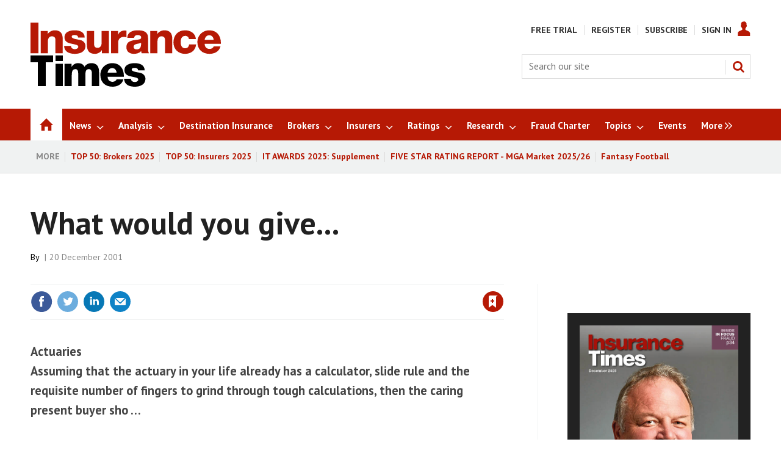

--- FILE ---
content_type: text/html; charset=utf-8
request_url: https://www.insurancetimes.co.uk/what-would-you-give-/1350976.article
body_size: 42363
content:

<!DOCTYPE html>
<html lang="en">
<head>
	<meta charset="utf-8">
<link rel="preload" as="style" href="/Magazine/core.css?p=7875617684838313">
<link rel="preload" as="script" href="/Magazine/core.js?p=7875617684838313">
	
    

	
	



<title>What would you give... | Archive | Insurance Times</title>
<meta name="description" content="ActuariesAssuming that the actuary in your life already has a calculator, slide rule and the requisite number of fingers to grind through tough calculations, then the caring present buyer sho …" />
<meta name="viewport" content="width=device-width, initial-scale=1" />


<meta name="momentnowdate" content="2026-01-18 20:14:41.885"/>
<meta name="momentlocale" content="en-gb"/>
<meta name="momentlocaleformat" content="D MMMM YYYY"/>
<meta name="momentrelative" content="false"/>
<meta name="momentrelativeformat" content="YYYY,MM,DD"/>
<meta name="momentrelativemorethan" content="10"/>

	
    <meta name="pubdate" content="Thu, 20 Dec 2001 00:00 GMT" />
<link rel="canonical" href="https://www.insurancetimes.co.uk/what-would-you-give-/1350976.article" />
<meta name="blockthis" content="blockGA" />
<meta name="showwallpaper" content="true" />
<meta name="navcode" content="4871" />
<meta name="primarynavigation" content="Home" />
    <meta property="og:title" content="What would you give..." />
<meta property="og:type" content="Article" />
<meta property="og:url" content="https://www.insurancetimes.co.uk/what-would-you-give-/1350976.article" />
<meta property="og:site_name" content="Insurance Times" />
<meta property="og:description" content="ActuariesAssuming that the actuary in your life already has a calculator, slide rule and the requisite number of fingers to grind through tough calculations, then the caring present buyer sho ..." />
<meta property="og:image:width" content="1024" />
<meta property="og:image:height" content="536" />
<meta property="og:image" content="https://www.insurancetimes.co.uk/Magazine/dest/graphics/social/logo.png?v=1" />
<meta property="og:image:alt" content="Insurance Times" />

<meta property="twitter:card" content="summary_large_image" />
<meta property="twitter:title" content="What would you give..." />
<meta property="twitter:description" content="ActuariesAssuming that the actuary in your life already has a calculator, slide rule and the requisite number of fingers to grind through tough calculations, then the caring present buyer sho ..." />
<meta property="twitter:image:src" content="https://www.insurancetimes.co.uk/magazine/dest/graphics/social/twitter-logo.png?v=1" />
<meta property="twitter:image:alt" content="Insurance Times" />

	
<link rel="icon" href="/magazine/dest/graphics/favicons/favicon-32x32.png" />
<!--[if IE]><link rel="shortcut icon" href="/magazine/dest/graphics/favicons/favicon.ico" /><![endif]-->
<link rel="apple-touch-icon-precomposed" href="/magazine/dest/graphics/favicons/apple-touch-icon-precomposed.png" />
<meta name="msapplication-TileImage" content="/magazine/dest/graphics/favicons/mstile-144x144.png" />
<meta name="msapplication-TileColor" content="#ffffff" />
	
	<link href="/Magazine/core.css?p=7875617684838313" rel="stylesheet" type="text/css">
<link href="/Magazine/print.css?p=7875617684838313" rel="stylesheet" type="text/css" media="print">


	
<script src="https://cdnjs.cloudflare.com/ajax/libs/jquery/3.4.1/jquery.min.js" integrity="sha256-CSXorXvZcTkaix6Yvo6HppcZGetbYMGWSFlBw8HfCJo=" crossorigin="anonymous" referrerpolicy="no-referrer"></script>
	
<script>var newLang={"more":{"default":"Show more","searchtype":"Show more","searchdates":"Show more"},"less":{"default":"Show fewer","searchtype":"Show fewer","searchdates":"Show fewer"},"show":{"default":"show"},"hide":{"default":"hide"},"caption":{"show":"show caption","hide":"hide caption"},"carousel":{"play":"play slideshow","pause":"pause slideshow"}};</script>
	
	<script type="text/javascript">
					var IPState = {
					
						useripstate: false,
						useripname: ''
						
					};
				</script>
<script type="text/javascript">
          
					window.dataLayer = window.dataLayer || [];
					window.dataLayer.push({'StoryID':'1350976'});
					window.dataLayer.push({'StoryFormatProperty':'N'});
					
					window.dataLayer.push({'StoryCategories':'|IT Metered Free|News|'});
					
					window.dataLayer.push({'StoryLayout':'Standard'});
					window.dataLayer.push({'StoryWidth':'standard width'});
					
					
					window.dataLayer.push({'StoryLayoutCode':'1'});
					
					window.dataLayer.push({'StoryFormatCode':'1094'});
					
					window.dataLayer.push({'StoryTypeCode':'1008'});
					
					window.dataLayer.push({'StoryCategoriesCodes':'|13140|13860|'});
					
					window.dataLayer.push({'StoryFullNavPath':'null'});
					       
					window.dataLayer.push({'UserID':undefined});
					window.dataLayer.push({'NavCode':'4871'});
					window.dataLayer.push({'MicrositeNavCode':'-1'});
					window.dataLayer.push({'NavKey':'1952'});
          
          window.dataLayer.push({'NavigationAreaNavCode':'4871'});
          </script>
<script type="text/javascript">
window.dataLayer.push({'AccessQualificationTypeName':'Free access (anonymous users)'});
window.dataLayer.push({'AccessProductCode':'ITMNNAO'});
window.dataLayer.push({'AccessProductName':'IT Metered News & News Analysis'});
window.dataLayer.push({'AccessCount':'1'});
</script>
<script type="text/javascript"> 
//dataLayer array declaration
window.dataLayer = window.dataLayer || [];
window.dataLayer.push({'UserStateLoggedIn':'False'}); 
window.dataLayer.push({'FullNavPath':'|23|4871|'});
window.dataLayer.push({'AccessStatus':'Granted'});
window.dataLayer.push({'Template':'Story'});
window.dataLayer.push({'Title':'What would you give... | Archive'});
window.dataLayer.push({'StoryAccessControl':'Private'});
window.dataLayer.push({'StoryFormat':'News'});
window.dataLayer.push({'StoryType':'Archive'});
window.dataLayer.push({'Headline':'What would you give...'});
window.dataLayer.push({'PrimaryNav':'|Main Navigation|Home|'});
window.dataLayer.push({'PrimaryNavCurrent':'Home'});
window.dataLayer.push({'PrimaryNavCode':'|23|4871|'});
window.dataLayer.push({'PrimaryNavCodeCurrent':'4871'});
window.dataLayer.push({'Categories':'|IT Metered Free|News|'});
window.dataLayer.push({'CategoryCodes':'|13140|13860|'});
window.dataLayer.push({'Tags':undefined});
window.dataLayer.push({'Bylines':undefined});
window.dataLayer.push({'IssueDate':'20-12-2001'});
window.dataLayer.push({'IssueDateTime':'20-12-2001 00:00:00'});
window.dataLayer.push({'PublishDate':'20-12-2001'});
window.dataLayer.push({'PublishDateTime':'20-12-2001 00:00:00'});
</script>
	<link href='https://fonts.googleapis.com/css?family=PT+Sans:400,700&display=swap' rel='stylesheet' type='text/css'>

<style>
/* PWVD-1254: Temp FIX START */
.directories .listBlocks ul li.company .storyDetails .company-articles{
    white-space: unset;
	 gap:5px;
}
/* PWVD-1254: Temp FIX END */
</style>

<style type="text/css">
	[class*="block-grid-"] {  display: block;  padding: 0;  margin: 0 -0.625rem;}[class*="block-grid-"]:before, [class*="block-grid-"]:after {  content: " ";  display: table;}[class*="block-grid-"]:after {  clear: both;}[class*="block-grid-"] > li {  display: block;  float: left;  padding: 0 0.625rem 1.25rem;} @media only screen {  .small-block-grid-1 > li {    width: 100%;    list-style: none;  }  .small-block-grid-1 > li:nth-of-type(1n) {    clear: none;  }  .small-block-grid-1 > li:nth-of-type(1n+1) {    clear: both;  }  .small-block-grid-2 > li {    width: 50%;    list-style: none;  }  .small-block-grid-2 > li:nth-of-type(1n) {    clear: none;  }  .small-block-grid-2 > li:nth-of-type(2n+1) {    clear: both;  }  .small-block-grid-3 > li {    width: 33.33333%;    list-style: none;  }  .small-block-grid-3 > li:nth-of-type(1n) {    clear: none;  }  .small-block-grid-3 > li:nth-of-type(3n+1) {    clear: both;  }  .small-block-grid-4 > li {    width: 25%;    list-style: none;  }  .small-block-grid-4 > li:nth-of-type(1n) {    clear: none;  }  .small-block-grid-4 > li:nth-of-type(4n+1) {    clear: both;  }  .small-block-grid-5 > li {    width: 20%;    list-style: none;  }  .small-block-grid-5 > li:nth-of-type(1n) {    clear: none;  }  .small-block-grid-5 > li:nth-of-type(5n+1) {    clear: both;  }  .small-block-grid-6 > li {    width: 16.66667%;    list-style: none;  }  .small-block-grid-6 > li:nth-of-type(1n) {    clear: none;  }  .small-block-grid-6 > li:nth-of-type(6n+1) {    clear: both;  }  .small-block-grid-7 > li {    width: 14.28571%;    list-style: none;  }  .small-block-grid-7 > li:nth-of-type(1n) {    clear: none;  }  .small-block-grid-7 > li:nth-of-type(7n+1) {    clear: both;  }  .small-block-grid-8 > li {    width: 12.5%;    list-style: none;  }  .small-block-grid-8 > li:nth-of-type(1n) {    clear: none;  }  .small-block-grid-8 > li:nth-of-type(8n+1) {    clear: both;  }  .small-block-grid-9 > li {    width: 11.11111%;    list-style: none;  }  .small-block-grid-9 > li:nth-of-type(1n) {    clear: none;  }  .small-block-grid-9 > li:nth-of-type(9n+1) {    clear: both;  }  .small-block-grid-10 > li {    width: 10%;    list-style: none;  }  .small-block-grid-10 > li:nth-of-type(1n) {    clear: none;  }  .small-block-grid-10 > li:nth-of-type(10n+1) {    clear: both;  }  .small-block-grid-11 > li {    width: 9.09091%;    list-style: none;  }  .small-block-grid-11 > li:nth-of-type(1n) {    clear: none;  }  .small-block-grid-11 > li:nth-of-type(11n+1) {    clear: both;  }  .small-block-grid-12 > li {    width: 8.33333%;    list-style: none;  }  .small-block-grid-12 > li:nth-of-type(1n) {    clear: none;  }  .small-block-grid-12 > li:nth-of-type(12n+1) {    clear: both;  }} @media only screen and (min-width: 40.063em) {  .medium-block-grid-1 > li {    width: 100%;    list-style: none;  }  .medium-block-grid-1 > li:nth-of-type(1n) {    clear: none;  }  .medium-block-grid-1 > li:nth-of-type(1n+1) {    clear: both;  }  .medium-block-grid-2 > li {    width: 50%;    list-style: none;  }  .medium-block-grid-2 > li:nth-of-type(1n) {    clear: none;  }  .medium-block-grid-2 > li:nth-of-type(2n+1) {    clear: both;  }  .medium-block-grid-3 > li {    width: 33.33333%;    list-style: none;  }  .medium-block-grid-3 > li:nth-of-type(1n) {    clear: none;  }  .medium-block-grid-3 > li:nth-of-type(3n+1) {    clear: both;  }  .medium-block-grid-4 > li {    width: 25%;    list-style: none;  }  .medium-block-grid-4 > li:nth-of-type(1n) {    clear: none;  }  .medium-block-grid-4 > li:nth-of-type(4n+1) {    clear: both;  }  .medium-block-grid-5 > li {    width: 20%;    list-style: none;  }  .medium-block-grid-5 > li:nth-of-type(1n) {    clear: none;  }  .medium-block-grid-5 > li:nth-of-type(5n+1) {    clear: both;  }  .medium-block-grid-6 > li {    width: 16.66667%;    list-style: none;  }  .medium-block-grid-6 > li:nth-of-type(1n) {    clear: none;  }  .medium-block-grid-6 > li:nth-of-type(6n+1) {    clear: both;  }  .medium-block-grid-7 > li {    width: 14.28571%;    list-style: none;  }  .medium-block-grid-7 > li:nth-of-type(1n) {    clear: none;  }  .medium-block-grid-7 > li:nth-of-type(7n+1) {    clear: both;  }  .medium-block-grid-8 > li {    width: 12.5%;    list-style: none;  }  .medium-block-grid-8 > li:nth-of-type(1n) {    clear: none;  }  .medium-block-grid-8 > li:nth-of-type(8n+1) {    clear: both;  }  .medium-block-grid-9 > li {    width: 11.11111%;    list-style: none;  }  .medium-block-grid-9 > li:nth-of-type(1n) {    clear: none;  }  .medium-block-grid-9 > li:nth-of-type(9n+1) {    clear: both;  }  .medium-block-grid-10 > li {    width: 10%;    list-style: none;  }  .medium-block-grid-10 > li:nth-of-type(1n) {    clear: none;  }  .medium-block-grid-10 > li:nth-of-type(10n+1) {    clear: both;  }  .medium-block-grid-11 > li {    width: 9.09091%;    list-style: none;  }  .medium-block-grid-11 > li:nth-of-type(1n) {    clear: none;  }  .medium-block-grid-11 > li:nth-of-type(11n+1) {    clear: both;  }  .medium-block-grid-12 > li {    width: 8.33333%;    list-style: none;  }  .medium-block-grid-12 > li:nth-of-type(1n) {    clear: none;  }  .medium-block-grid-12 > li:nth-of-type(12n+1) {    clear: both;  }} @media only screen and (min-width: 64.063em) {  .large-block-grid-1 > li {    width: 100%;    list-style: none;  }  .large-block-grid-1 > li:nth-of-type(1n) {    clear: none;  }  .large-block-grid-1 > li:nth-of-type(1n+1) {    clear: both;  }  .large-block-grid-2 > li {    width: 50%;    list-style: none;  }  .large-block-grid-2 > li:nth-of-type(1n) {    clear: none;  }  .large-block-grid-2 > li:nth-of-type(2n+1) {    clear: both;  }  .large-block-grid-3 > li {    width: 33.33333%;    list-style: none;  }  .large-block-grid-3 > li:nth-of-type(1n) {    clear: none;  }  .large-block-grid-3 > li:nth-of-type(3n+1) {    clear: both;  }  .large-block-grid-4 > li {    width: 25%;    list-style: none;  }  .large-block-grid-4 > li:nth-of-type(1n) {    clear: none;  }  .large-block-grid-4 > li:nth-of-type(4n+1) {    clear: both;  }  .large-block-grid-5 > li {    width: 20%;    list-style: none;  }  .large-block-grid-5 > li:nth-of-type(1n) {    clear: none;  }  .large-block-grid-5 > li:nth-of-type(5n+1) {    clear: both;  }  .large-block-grid-6 > li {    width: 16.66667%;    list-style: none;  }  .large-block-grid-6 > li:nth-of-type(1n) {    clear: none;  }  .large-block-grid-6 > li:nth-of-type(6n+1) {    clear: both;  }  .large-block-grid-7 > li {    width: 14.28571%;    list-style: none;  }  .large-block-grid-7 > li:nth-of-type(1n) {    clear: none;  }  .large-block-grid-7 > li:nth-of-type(7n+1) {    clear: both;  }  .large-block-grid-8 > li {    width: 12.5%;    list-style: none;  }  .large-block-grid-8 > li:nth-of-type(1n) {    clear: none;  }  .large-block-grid-8 > li:nth-of-type(8n+1) {    clear: both;  }  .large-block-grid-9 > li {    width: 11.11111%;    list-style: none;  }  .large-block-grid-9 > li:nth-of-type(1n) {    clear: none;  }  .large-block-grid-9 > li:nth-of-type(9n+1) {    clear: both;  }  .large-block-grid-10 > li {    width: 10%;    list-style: none;  }  .large-block-grid-10 > li:nth-of-type(1n) {    clear: none;  }  .large-block-grid-10 > li:nth-of-type(10n+1) {    clear: both;  }  .large-block-grid-11 > li {    width: 9.09091%;    list-style: none;  }  .large-block-grid-11 > li:nth-of-type(1n) {    clear: none;  }  .large-block-grid-11 > li:nth-of-type(11n+1) {    clear: both;  }  .large-block-grid-12 > li {    width: 8.33333%;    list-style: none;  }  .large-block-grid-12 > li:nth-of-type(1n) {    clear: none;  }  .large-block-grid-12 > li:nth-of-type(12n+1) {    clear: both;  }}
	
    .masthead .leaderboard { padding: 9px 0 14px; }
    .grid .more a { color: #B61905; text-transform: uppercase; font-size: .8rem; font-weight: 700; }
    .margin-top-5 { margin-top:5%; }
    .margin-bottom-10 { margin-bottom:10px; }
    #newsletter-submit { background-color: #999999; padding: 1%; font-family: 'PT Sans'; font-size: 1rem; }
    #newsletters-heading { text-align:center; padding:3px 0 7px 0; background-color:#B61905; color:#FFFFFF; text-transform:uppercase; font-weight:700; }
    #newsletter-sign-up { padding:5%; border:1px solid #B61905; margin-top: -5px; background: -moz-linear-gradient(-45deg, rgba(255,255,255,1) 0%, rgba(246,246,246,1) 47%, rgba(237,237,237,1) 100%); color: #000; font-size: 0.9rem; }
    #newsletter-button { width:40%; float:right; padding:1%; text-align: center; background-color:#666666; margin-top: 6%; background-color: #B61905; float:left; border-radius: 5px; text-transform: uppercase; }
    #newsletter-button a { color:#FFFFFF; }
    #newsletter-sign-up form { font-size: 0.84rem; }
    .story_list { padding: 3%; background-color: #ffffff; border: 2px solid #B61905; }
    .grid .spin_feed .story_list ul li { border-bottom: none; }
    
    .layoutIcon.pictureLayout:before { visibility: hidden; }
    
    .footer .footerTopNavPageText { padding-bottom: 0; }
    .footer .topNav { margin-bottom:0; margin-top:0; }
    .footer .footerSocial { border-top:none; padding-top: 3px; }
    .footer .footerSocial ul { margin: 0; }
    .footer .webvision { margin:0}
    
    .jobs-link { background: #0e76be; }
	 
	 #cookiePolicy { display: none !important; }
	 
	 .five-star-bg-box { background-color: #ececec; padding:15px; }
	 .five-star-center-box { text-align:center; padding:15px; }
	     
    @media screen and (max-width: 768px) {
        #subs-image-on-paywall-page, #hot-topics-container { display:none; }
    }
	 .tabbedblocks { background-color: #FFF; }		
	 
	 /* Gating styling */
    #gating-dividing-border { border-right:1px solid #dcdcdc; }
    #gating-dividing-border p, #gating-dividing-border ul li { padding-right:10px; }
    .accessContainer .accessMessage .middleBlock .factfile.gating-button-container { background-color: #FFFFFF; margin-left: 0; margin-right: 0; padding: 10px 0; text-align: left; }
    .accessContainer .accessMessage .middleBlock .factfile a.gating-button { background: #B61905; color: #FFFFFF; text-decoration: none; margin-left: 9px; }
    
    @media screen and (max-width: 400px) {
		#gating-dividing-border { border-right: none !important; }
        .accessContainer .accessMessage .middleBlock .gating-message ul { margin-left: 0 !important; margin-right: 0 !important; padding-left: 0 !important; padding-right: 0 !important; }
        .accessContainer .accessMessage .middleBlock .gating-message ol, .accessContainer .accessMessage .middleBlock ul.gating-message li:first-child { padding-bottom: 0 !important; border-bottom:1px solid #dcdcdc; margin-bottom: 18px; }
        .accessContainer .accessMessage .middleBlock ul.gating-message li ul#gating-benefits li { border-bottom: none !important; }
	}
	
	.directories .standfirst p {
    font-weight: 400;
}
</style>

<style>
.wallpaper-fireplace.nav-fixed .wallpaper-ad>div {
	top: 0!important;
}

@media all and (-ms-high-contrast: none), (-ms-high-contrast: active) {
    .wallpaper-applied .wallpaper-ad > div {
		z-index: 0;
	}
	.wallpaper-applied #wrapper_sleeve {
	  z-index: 1;
	}
}
</style>

<!-- FIX FOR NQCS-887 START -->
<!--
<style>
@media screen and (min-width: 1024px) {
	.wallpaper-applied.site-width-1024 #mainnav.container .inner-sleeve {
		max-width: 1080px;
	}
}
</style>
-->
<!-- FIX FOR NQCS-887 END -->

<style>
	.wallpaper-applied.site-width-1024 #mainnav > .inner-sleeve {
		max-width: 1220px;
	}
	.wallpaper-applied.site-width-1024 .mast > .inner-sleeve {
		max-width: 1220px;
	}
	.wallpaper-applied.site-width-1024 .footer .inner-sleeve {
		max-width: 1220px;
	}
	.wallpaper-applied.site-width-1024 .ad-style1, .wallpaper-applied.site-width-1024 .container .inner-sleeve {
		max-width: 1220px;
	}
</style>

<!-- changes for new ad position -->
<style type="text/css">

.wallpaper-applied.site-width-1024 .ad-style1, .wallpaper-applied.site-width-1024 .container .inner-sleeve {
    max-width: 1024px;
}

.ad-style1 {
    position: relative;
    background-color: #ffffff;
    border-bottom: 0px solid #dcdcdc;
}

@media screen and (min-width: 1024px)
#wrapper_sleeve {
    margin-top: 0;
	 background-color:#ffffff;
}

body.story-style-1 #wrapper_sleeve {
    margin-top: 0em !important;
	 background-color:#ffffff;
	 padding-top:24px;
}

body.SPIN2-master #wrapper_sleeve {
    margin-top: 0em !important;
	 background-color:#ffffff;
	 padding-top:24px;
}

body.StoryAccess-master #wrapper_sleeve {
    margin-top: 0em !important;
	 background-color:#ffffff;
	 padding-top:24px;
}

.wallpaper-applied .accessContainer>.container:first-child .inner-sleeve {
padding-top:0px;
}

.wallpaper-applied:not(.story-is-group) #wrapper_sleeve>:first-child {
    padding-top: 0px;
    background-color: #fff;
}

.ad-style1 .sleeve>div {
    margin: auto;
    padding: 24px 0;
    text-align: center;
	 padding-bottom:0px;
}

body.SPIN2-master.microsite #wrapper_sleeve {
    margin-top: 1em !important;
	 background-color:#ffffff;
}

.footer .footerSocial {
    border-top: none;
    padding-top: 3px;
    text-align: center;
}

#latest-header_16076 {
	margin:0px;
}

#latest-header_16112 {
	margin:0px;
}

@media screen and (max-width: 428px) {
 .DisplayNonMobile {
  display:none;
 }
 
}
@media screen and (min-width: 429px) {
 .DisplayMobileOnly {
  display:none;
 }
}
 
</style>

<style type="text/css">
div#_16509.htmlContent {
    margin-bottom: 0px;
}
</style>

<style type="text/css">

body#biography #wrapper_sleeve {
margin-top:20px;
}

body#searchResults #wrapper_sleeve {
margin-top:20px;
}

body#story .factfile {
padding:10px 20px 10px 20px;
}

body#story .factfile p {
margin-bottom:10px;
}

@media screen and (max-width: 428px) {

body#story .inline_image.inline_image_right.image_size_small {
width:100%;
margin-bottom:16px;
/*border-top: 4px solid #dcdcdc;*/
}

body#story .inline_image.inline_image_left.image_size_small {
width:100%;
margin-bottom:16px;
/*border-top: 4px solid #dcdcdc;*/
}

/*body#story .picture.lazyloaded-completed {
display:none;
}*/

body#story .inline_meta {
padding:10px 20px 10px 20px;
}

body#story .inline_meta .inline_caption {
margin:0px;
margin-bottom:10px;
font-size:1rem;
}

.contactList ul li .socialMediaLinks ul li.social-media-title {
    -ms-flex: 1 0 auto;
    flex: 1 0 auto;
}

}

@media screen and (min-width: 1024px) {
#wrapper_sleeve.showMenuPushed {
    margin-top: 80px;
}
}

.topic_scroller .thumbs li .heading {
font-size: 1.212rem;
    line-height: 1.602rem;
}
</style>
<style type="text/css">
div#latest_25783.spinBlock.colour1.hastitle {
 margin-bottom:21px;
}
div#latest_25789.spinBlock.colour1.hasnotitle {
 margin-bottom:21px;
}


/* Insurtech */
div#insurtech_13949.spinBlock.colour1.hastitle {
    margin-bottom: 0px;
}

/* AI */
div#_19545.spinBlock.colour1.hastitle {
    margin-bottom: 0px;
}

/* Broker Software Platforms */
div#_19527.spinBlock.colour1.hastitle {
    margin-bottom: 0px;
}

/* eTrading */
div#_19533.spinBlock.colour1.hastitle {
    margin-bottom: 0px;
}

/* Claims Technology */
div#claims-technology_13947.spinBlock.colour1.hastitle {
    margin-bottom: 0px;
}

/* IoT */
div#_19569.spinBlock.colour1.hastitle {
    margin-bottom: 0px;
}

/* Software Platforms */
div#_19575.spinBlock.colour1.hastitle {
    margin-bottom: 0px;
}

/* Story of the Day */
div#story-of-the-day_20076.spinBlock.colour1.hastitle {
    margin-bottom: 0px;
}

/* Briefing */
div#_20089.spinBlock.colour1.hastitle {
    margin-bottom: 0px;
}

/* latest research reports for buttons */
div#latest-etrading-report_19800.spinBlock.colour2.hasnotitle {
    margin-bottom: 0px;
	 min-height:314px;
}

div#latest-research-webinar_19920.spinBlock.colour2.hasnotitle {
    margin-bottom: 0px;
	 min-height:375px;
}

div#latest-etrading-report_19789.spinBlock.colour2.hasnotitle {
    margin-bottom: 0px;
}
div#latest-commercial-lines-report_19790.spinBlock.colour2.hasnotitle {
    margin-bottom: 0px;
}
div#latest-personal-lines-report_19791.spinBlock.colour2.hasnotitle {
    margin-bottom: 0px;
}
div#latest-mga-market-report_19794.spinBlock.colour2.hasnotitle {
    margin-bottom: 0px;
}

div#latest-top-50-brokers_19792.spinBlock.colour2.hasnotitle {
    margin-bottom: 0px;
	 	 /*min-height:292px;*/
}

div#latest-headline_20063.spinBlock.colour2.hasnotitle {
    margin-bottom: 0px;
	 	 min-height:375px;
}

div#top-50-brokers-2022_21567.spinBlock.colour2.hasnotitle {
    margin-bottom: 0px;
	 	/* min-height:292px;*/
}
div#latest-top-50-insurers_19793.spinBlock.colour2.hasnotitle {
    margin-bottom: 0px;
	 min-height:314px;
}
div#latest-digital-transformation-report_19797.spinBlock.colour2.hasnotitle {
    margin-bottom: 0px;
}

div#top-50-brokers-2022_19947.spinBlock.colour2.hasnotitle {
    margin-bottom: 0px;
}

div#top-50-brokers-2022_19948.spinBlock.colour2.hasnotitle {
    margin-bottom: 0px;
}
div#top-50-brokers-2022_19949.spinBlock.colour2.hasnotitle {
    margin-bottom: 0px;
}

div#top-50-brokers-2022_19958.spinBlock.colour2.hasnotitle {
    margin-bottom: 0px;
}
div#top-50-brokers-2022_19959.spinBlock.colour2.hasnotitle {
    margin-bottom: 0px;
}
div#top-50-brokers-2022_19960.spinBlock.colour2.hasnotitle {
    margin-bottom: 0px;
}
div#top-50-brokers-2022_19961.spinBlock.colour2.hasnotitle {
    margin-bottom: 0px;
}
div#top-50-brokers-2022_19962.spinBlock.colour2.hasnotitle {
    margin-bottom: 0px;
}
div#top-50-brokers-2022_19963.spinBlock.colour2.hasnotitle {
    margin-bottom: 0px;
}
div#top-50-brokers-2022_19964.spinBlock.colour2.hasnotitle {
    margin-bottom: 0px;
}
div#top-50-brokers-2022_19965.spinBlock.colour2.hasnotitle {
    margin-bottom: 0px;
}
div#top-50-brokers-2022_19966.spinBlock.colour2.hasnotitle {
    margin-bottom: 0px;
}
div#top-50-brokers-2022_19967.spinBlock.colour2.hasnotitle {
    margin-bottom: 0px;
}
div#top-50-brokers-2022_19968.spinBlock.colour2.hasnotitle {
    margin-bottom: 0px;
}
div#top-50-brokers-2022_19969.spinBlock.colour2.hasnotitle {
    margin-bottom: 0px;
}
div#top-50-brokers-2022_19970.spinBlock.colour2.hasnotitle {
    margin-bottom: 0px;
}
div#top-50-brokers-2022_19971.spinBlock.colour2.hasnotitle {
    margin-bottom: 0px;
}
div#top-50-brokers-2022_19972.spinBlock.colour2.hasnotitle {
    margin-bottom: 0px;
}
div#top-50-brokers-2022_19973.spinBlock.colour2.hasnotitle {
    margin-bottom: 0px;
	 min-height:412px;
}
div#top-50-brokers-2022_19974.spinBlock.colour2.hasnotitle {
    margin-bottom: 0px;
	 min-height:412px;
}
div#top-50-brokers-2022_19975.spinBlock.colour2.hasnotitle {
    margin-bottom: 0px;
	 min-height:441px;
}
div#top-50-brokers-2022_21573.spinBlock.colour2.hasnotitle {
    margin-bottom: 0px;
	 min-height:412px;
}

/* IT Awards 2023 top block */
div#_21352.spinBlock.colour1.hastitle {
    margin-bottom: 0px;
}

/* more stuart reid */
div#more-sotd_20073.htmlContent {
    margin-bottom: 21px;
}

/* more kelly ogley */
div#more-sotd_22956.htmlContent {
    margin-bottom: 21px;
}


div#more-analysis_22955.spinBlock.colour1.hastitle {
    margin-bottom: 21px;
}


div#latest-research-header_19795.htmlContent {
    margin-bottom: 21px;
}
div#latest-research-header_19951.htmlContent {
    margin-bottom: 21px;
}
div#latest-research-header_19952.htmlContent {
    margin-bottom: 21px;
}
div#latest-research-header_19953.htmlContent {
    margin-bottom: 21px;
}
div#latest-research-header_19954.htmlContent {
    margin-bottom: 21px;
}
div#latest-research-header_19955.htmlContent {
    margin-bottom: 21px;
}
div#latest-research-header_19956.htmlContent {
    margin-bottom: 21px;
}

div#latest-research-header_19950.htmlContent {
    margin-bottom: 21px;
}

.newsletterSignup {
    border-top: 4px solid #dcdcdc;
    background-color: #f0f2f2;
    min-height: 190px;
}


div#researchcontact {
 background-color:#efefef;
 padding:20px;
 padding-bottom:5px;
}

div#supporting-sotd-content_20042.spinBlock.colour1.hastitle {
 margin-bottom:21px;
}

div#more-analysis_20053.spinBlock.colour1.hastitle {
 margin-bottom:21px;
}

.hot-topics-container {
font-weight:bold;
}

/*@media screen and (min-width: 1024px) {
div.mast.container.full {
    padding: 20px 0 15px;
} }*/

/*div.videosMedia-aside {
 visibility:hidden;
}*/

body#story.story-style-5 div#rhcreflow-extra {
display:none;
}

/*body#story.story-style-5 div.newsletterSignup.data-ajax-load-content-init.initiated.initialized {
display:none;
}*/

body#story.story-style-5 div#div-gpt-ad-B {
display:none;
}

body#story.story-style-5 div#rhcreflow-desktop.rhc-mostpopular-desktop {
display:none;
}

body#story.story-style-4 div#rhcreflow-extra {
display:none;
}

/*body#story.story-style-4 div.newsletterSignup.data-ajax-load-content-init.initiated.initialized {
display:none;
}*/

body#story.story-style-4 div#div-gpt-ad-B {
display:none;
}

body#story.story-style-4 div#rhcreflow-desktop.rhc-mostpopular-desktop {
display:none;
}

div#tech-talk-logo_20107.htmlContent {
    margin-bottom: 10px;
}

div#tech-talk-landing-page-logo_20120.htmlContent {
    margin-bottom: 10px;
	 text-align:center;
}

div#_20109.spinBlock.colour1.hasnotitle {
    margin-bottom: 21px;
}

div#further-reading_20103.spinBlock.colour1.hastitle {
 margin-bottom:21px;
}

div#tech-talk_20104.spinBlock.colour1.hasnotitle {
 margin-bottom:21px;
}

/* news > commercial lines top block */
div#_20122.spinBlock.colour1.hastitle {
 margin-bottom:0px;
}

/* news > personal lines top block */
div#_20136.spinBlock.colour1.hastitle {
 margin-bottom:0px;
}

/* broker news */
div#_20148.spinBlock.colour1.hastitle {
 margin-bottom:0px;
}

/* broker analysis */
div#_20159.spinBlock.colour1.hastitle {
 margin-bottom:0px;
}

/* broker interviews */
div#_20171.spinBlock.colour1.hastitle {
 margin-bottom:0px;
}

/* sme brokers */
div#sme-brokers_17542.spinBlock.colour1.hastitle {
 margin-bottom:0px;
}

/* brokers */
div#b-news_14095.spinBlock.colour1.hastitle {
 margin-bottom:0px;
}

/* insurer news */
div#_20201.spinBlock.colour1.hastitle {
 margin-bottom:0px;
}

/* insurer analysis */
div#_20212.spinBlock.colour1.hastitle {
 margin-bottom:0px;
}

/* insurer interviews */
div#_20223.spinBlock.colour1.hastitle {
 margin-bottom:0px;
}

/* insurers */
div#insurer-news_19822.spinBlock.colour1.hastitle {
 margin-bottom:0px;
}

/* admiral */
div#admiral-news_20252.spinBlock.colour1.hastitle {
 margin-bottom:0px;
}

/* ageas */
div#_20264.spinBlock.colour1.hastitle {
 margin-bottom:0px;
}

/* AIG */
div#_20275.spinBlock.colour1.hastitle {
 margin-bottom:0px;
}

/* Allianz */
div#_20286.spinBlock.colour1.hastitle {
 margin-bottom:0px;
}

/* Aspen */
div#_20297.spinBlock.colour1.hastitle {
 margin-bottom:0px;
}

/* Aviva */
div#_20308.spinBlock.colour1.hastitle {
 margin-bottom:0px;
}

/* AXA */
div#_20319.spinBlock.colour1.hastitle {
 margin-bottom:0px;
}

/* Brit */
div#_20330.spinBlock.colour1.hastitle {
 margin-bottom:0px;
}

div#latest-news-header_20346.htmlContent {
 margin-bottom:21px
}

/* news page tech talk logo */
div#tech-talk-logo_20368.htmlContent {
 margin-bottom:5px
}

/* digital transformation reports page tech talk logo */
div#tech-talk-logo_20379.htmlContent {
 margin-bottom:5px
}

/* Canopius */
div#_20385.spinBlock.colour1.hastitle {
 margin-bottom:0px;
}

/* Chubb */
div#_20396.spinBlock.colour1.hastitle {
 margin-bottom:0px;
}

/* Covea */
div#_20407.spinBlock.colour1.hastitle {
 margin-bottom:0px;
}

/* DLG */
div#_20418.spinBlock.colour1.hastitle {
 margin-bottom:0px;
}

/* Ecclesiastical */
div#_20429.spinBlock.colour1.hastitle {
 margin-bottom:0px;
}

/* ERS */
div#_20440.spinBlock.colour1.hastitle {
 margin-bottom:0px;
}

/* Esure */
div#_20451.spinBlock.colour1.hastitle {
 margin-bottom:0px;
}

/* FM Global */
div#_20464.spinBlock.colour1.hastitle {
 margin-bottom:0px;
}

/* Hiscox */
div#_20475.spinBlock.colour1.hastitle {
 margin-bottom:0px;
}

/* Lemonade */
div#_20486.spinBlock.colour1.hastitle {
 margin-bottom:0px;
}

/* Lloyd's of London */
div#_20497.spinBlock.colour1.hastitle {
 margin-bottom:0px;
}

/* Markel */
div#_20508.spinBlock.colour1.hastitle {
 margin-bottom:0px;
}

/* Mitsui */
div#_20519.spinBlock.colour1.hastitle {
 margin-bottom:0px;
}

/* NIG */
div#_20530.spinBlock.colour1.hastitle {
 margin-bottom:0px;
}

/* QBE */
div#_20541.spinBlock.colour1.hastitle {
 margin-bottom:0px;
}

/* RSA */
div#_20552.spinBlock.colour1.hastitle {
 margin-bottom:0px;
}

/* Sabre */
div#_20563.spinBlock.colour1.hastitle {
 margin-bottom:0px;
}

/* Saga */
div#_20574.spinBlock.colour1.hastitle {
 margin-bottom:0px;
}

/* TMK */
div#_20585.spinBlock.colour1.hastitle {
 margin-bottom:0px;
}

/* Travelers */
div#_20596.spinBlock.colour1.hastitle {
 margin-bottom:0px;
}

/* Zurich */
div#_20607.spinBlock.colour1.hastitle {
 margin-bottom:0px;
}

/* LV= */
div#_20618.spinBlock.colour1.hastitle {
 margin-bottom:0px;
}

/* Sompo International */
div#_20717.spinBlock.colour1.hastitle {
 margin-bottom:0px;
}

/* NFU Mutual */
div#_20706.spinBlock.colour1.hastitle {
 margin-bottom:0px;
}

/* Munich Re */
div#_20695.spinBlock.colour1.hastitle {
 margin-bottom:0px;
}

/* Liberty */
div#_20684.spinBlock.colour1.hastitle {
 margin-bottom:0px;
}

/* Domestic and General */
div#_20673.spinBlock.colour1.hastitle {
 margin-bottom:0px;
}

/* Chaucer */
div#_20662.spinBlock.colour1.hastitle {
 margin-bottom:0px;
}

/* Beazley */
div#_20651.spinBlock.colour1.hastitle {
 margin-bottom:0px;
}

/* Arch */
div#_20640.spinBlock.colour1.hastitle {
 margin-bottom:0px;
}

/* Aegis */
div#_20629.spinBlock.colour1.hastitle {
 margin-bottom:0px;
}

/* BROKERS */

div#_20727.spinBlock.colour1.hastitle {
 margin-bottom:0px;
}

div#_20739.spinBlock.colour1.hastitle {
 margin-bottom:0px;
}

div#_20751.spinBlock.colour1.hastitle {
 margin-bottom:0px;
}

div#_20763.spinBlock.colour1.hastitle {
 margin-bottom:0px;
}

div#_20775.spinBlock.colour1.hastitle {
 margin-bottom:0px;
}

div#_20787.spinBlock.colour1.hastitle {
 margin-bottom:0px;
}

div#_20799.spinBlock.colour1.hastitle {
 margin-bottom:0px;
}

div#_20811.spinBlock.colour1.hastitle {
 margin-bottom:0px;
}

div#_20823.spinBlock.colour1.hastitle {
 margin-bottom:0px;
}

div#_20835.spinBlock.colour1.hastitle {
 margin-bottom:0px;
}

div#_20847.spinBlock.colour1.hastitle {
 margin-bottom:0px;
}

div#_20859.spinBlock.colour1.hastitle {
 margin-bottom:0px;
}

div#_20871.spinBlock.colour1.hastitle {
 margin-bottom:0px;
}

div#_20883.spinBlock.colour1.hastitle {
 margin-bottom:0px;
}

div#_20895.spinBlock.colour1.hastitle {
 margin-bottom:0px;
}

div#_20907.spinBlock.colour1.hastitle {
 margin-bottom:0px;
}

div#_20919.spinBlock.colour1.hastitle {
 margin-bottom:0px;
}

div#_20931.spinBlock.colour1.hastitle {
 margin-bottom:0px;
}

div#_20943.spinBlock.colour1.hastitle {
 margin-bottom:0px;
}

div#_20955.spinBlock.colour1.hastitle {
 margin-bottom:0px;
}

div#_20967.spinBlock.colour1.hastitle {
 margin-bottom:0px;
}

div#_20979.spinBlock.colour1.hastitle {
 margin-bottom:0px;
}

div#_20991.spinBlock.colour1.hastitle {
 margin-bottom:0px;
}

div#_21003.spinBlock.colour1.hastitle {
 margin-bottom:0px;
}

div#_21015.spinBlock.colour1.hastitle {
 margin-bottom:0px;
}

div#_21027.spinBlock.colour1.hastitle {
 margin-bottom:0px;
}

div#_21039.spinBlock.colour1.hastitle {
 margin-bottom:0px;
}

div#_21051.spinBlock.colour1.hastitle {
 margin-bottom:0px;
}

div#_21063.spinBlock.colour1.hastitle {
 margin-bottom:0px;
}

div#_21075.spinBlock.colour1.hastitle {
 margin-bottom:0px;
}

div#_21087.spinBlock.colour1.hastitle {
 margin-bottom:0px;
}

div#_21099.spinBlock.colour1.hastitle {
 margin-bottom:0px;
}


/* NETWORKS */

div#_21115.spinBlock.colour1.hastitle {
 margin-bottom:0px;
}
div#_21127.spinBlock.colour1.hastitle {
 margin-bottom:0px;
}
div#_21139.spinBlock.colour1.hastitle {
 margin-bottom:0px;
}
div#_21151.spinBlock.colour1.hastitle {
 margin-bottom:0px;
}
div#_21163.spinBlock.colour1.hastitle {
 margin-bottom:0px;
}
div#_21175.spinBlock.colour1.hastitle {
 margin-bottom:0px;
}

div#top-50-brokers-2022_19958.spinBlock.colour2.hasnotitle {
    margin-bottom: 0px;
}

div#commercial-lines-2023_21213.spinBlock.colour2.hasnotitle {
    margin-bottom: 0px;
}
div#commercial-lines-2022_21214.spinBlock.colour2.hasnotitle {
    margin-bottom: 0px;
}
div#commercial-lines-2021_21215.spinBlock.colour2.hasnotitle {
    margin-bottom: 0px;
}
div#commercial-lines-2023_21216.spinBlock.colour2.hasnotitle {
    margin-bottom: 0px;
}
div#commercial-lines-2023_21217.spinBlock.colour2.hasnotitle {
    margin-bottom: 0px;
}
div#commercial-lines-2023_21218.spinBlock.colour2.hasnotitle {
    margin-bottom: 0px;
}

div#insurer-news_21237.spinBlock.colour3.hastitle {
    margin-bottom: 21px;
}

div#bss-202324_21248.spinBlock.colour2.hasnotitle {
    margin-bottom: 21px;
}

div#contacts_21295.htmlContent {
    margin-bottom: 21px;
}
div#contacts_21300.htmlContent {
    margin-bottom: 21px;
}
div#contacts_21301.htmlContent {
    margin-bottom: 21px;
}

div#contacts_21295.htmlContent li.last {
    margin-bottom: 0px;
}
div#contacts_21300.htmlContent li.last {
    margin-bottom: 0px;
}
div#contacts_21301.htmlContent li.last {
    margin-bottom: 0px;
}

div#latest-research-header_21297.htmlContent {
    margin-bottom: 21px;
}

div#latest-research-header_21302.htmlContent {
    margin-bottom: 21px;
}

div#intro-text_21294.htmlContent {
    margin-bottom: 21px;
}


div#it-awards-2023_21564.spinBlock.colour1.hastitle {
 margin-bottom:0px;
}

div#winners-insurance-times-awards-2023_21879.spinBlock.colour1.hastitle {
 margin-bottom:21px;
}

a.storyType {
    font-size:.789rem !important;
    text-transform: uppercase;
    font-weight: bold;
}

@media screen and (min-width: 429px) {
.masthead .mastheadPromo {
    float: left;
}}

.desktopNavigation ul.main>li>a>span, .desktopNavigation ul.main>li>span {
    /*font-size: 1.1rem;*/
	 font-size:0.95rem !important;
}
</style>
<style>
.flex-container-icons {
  display: flex;
  flex-wrap: wrap;
    justify-content: center;
}

.flex-container-icons > div {
  margin: 10px;
  text-align: center;

}

button { display: block; padding: 12px 20px; width: 100%; margin-bottom: 10px; }
button a:link, button a:visited { color: #FFFFFF; }
.small-font { font-size: 1rem; margin-bottom: 10px; }

.grid .spinLayout .picture a {
    background: #ffffff !important;
}

.desktopNavigation .promotedStory a .image {
    background: #ffffff !important;
}

.grid .gridLayout ul li .picture a {
    background: #ffffff !important;
}
</style><style type="text/css">.inline_image img[width][height]:not(.zoomable-image) {contain: unset;}</style>
<style type="text/css">

@media screen and (max-width: 431px) {
 .DisplayNonMobile {
  display:none;
 }
}

@media screen and (min-width: 432px) {
 .DisplayMobileOnly {
  display:none;
 }
}
</style>
<style type="text/css">

.rhsReportOuter {
}

.rhsReportInner {
 background-color:#222;
 padding: 20px 20px 0px 20px;
}

.rhsReportInner button {
 margin-bottom:0px !important;
}

.buttonSpacer {
 padding:10px;
 margin:0px;
}

.rhsUserCTA {
 margin-top:20px;
 padding:20px;
 background-color:#f0f2f2;
}
</style>
<style>
/*.desktopNavigation ul.main>li>a>span {
    padding: 18px 10px 14px !important;
}*/
</style>


<!-- start script to make sure all category codes can be sent to GA4 as an event -->
<!-- customer dimension has 100 character limit -->
<script>
  (function () {
    const codesObj = window.dataLayer.find(obj => obj.StoryCategoriesCodes);
    if (codesObj && codesObj.StoryCategoriesCodes) {
      const rawCodes = codesObj.StoryCategoriesCodes;
      const categoryArray = rawCodes.split('|').filter(Boolean);

      window.dataLayer.push({
        event: 'story_cat_codes',
        story_category_codes: categoryArray
      });

      console.log('✅ story_cat_codes event pushed with:', categoryArray);
    } else {
      console.warn('⚠️ StoryCategoriesCodes not found in dataLayer.');
    }
  })();
</script>
<!-- end script for category codes event -->
<meta name="robots" content="max-snippet:-1, max-image-preview:large, max-video-preview:-1"/>
<meta name="robots" content="noarchive" />
<meta name="google-site-verification" content="NSN75oMY_sec_-JGzVXDqKXHwxlFjQ_mRmxK6cebtcY" />
<script type="text/javascript">
    !function () { var e = function () { var e, t = "__tcfapiLocator", a = [], n = window; for (; n;) { try { if (n.frames[t]) { e = n; break } } catch (e) { } if (n === window.top) break; n = n.parent } e || (!function e() { var a = n.document, r = !!n.frames[t]; if (!r) if (a.body) { var i = a.createElement("iframe"); i.style.cssText = "display:none", i.name = t, a.body.appendChild(i) } else setTimeout(e, 5); return !r }(), n.__tcfapi = function () { for (var e, t = arguments.length, n = new Array(t), r = 0; r < t; r++)n[r] = arguments[r]; if (!n.length) return a; if ("setGdprApplies" === n[0]) n.length > 3 && 2 === parseInt(n[1], 10) && "boolean" == typeof n[3] && (e = n[3], "function" == typeof n[2] && n[2]("set", !0)); else if ("ping" === n[0]) { var i = { gdprApplies: e, cmpLoaded: !1, cmpStatus: "stub" }; "function" == typeof n[2] && n[2](i) } else a.push(n) }, n.addEventListener("message", (function (e) { var t = "string" == typeof e.data, a = {}; try { a = t ? JSON.parse(e.data) : e.data } catch (e) { } var n = a.__tcfapiCall; n && window.__tcfapi(n.command, n.version, (function (a, r) { var i = { __tcfapiReturn: { returnValue: a, success: r, callId: n.callId } }; t && (i = JSON.stringify(i)), e.source.postMessage(i, "*") }), n.parameter) }), !1)) }; "undefined" != typeof module ? module.exports = e : e() }();
</script>
<script type="text/javascript">
function getCookieValue(a) {
    var b = document.cookie.match('(^|;)\\s*' + a + '\\s*=\\s*([^;]+)');
    return b ? b.pop() : '';
}
var googletag = googletag || {};
googletag.cmd = googletag.cmd || [];
( function () {
    window._sp_ = {
        config: {
            baseEndpoint: 'https://a02342.insurancetimes.co.uk',
            accountId: 52,
            events: {
                onMessageReady: function (choice_id, choice_type) {
                    // saved for later
                },
                onMessageChoiceSelect: function (choice_id, choice_type_id) {
                    // saved for later
                },
                onPrivacyManagerActionStatus: function (pmData) {
                    // saved for later
                }
            }
        }
    }
    __tcfapi('addEventListener', 2, function (tcData, success) {
        if (success && tcData.eventStatus === 'useractioncomplete') {
            var csnt = 'none';
            if (getCookieValue('_sp_enable_dfp_personalized_ads') === 'true') {
                csnt = 'yes';
            } else if (getCookieValue('_sp_enable_dfp_personalized_ads') === 'false') {
                csnt = 'no';
            }
            googletag.cmd.push(function() {
                googletag.pubads().setTargeting('dfpcsnt', csnt);
            });
            // ready to start DFP
        } else if (success && tcData.eventStatus === 'tcloaded') {
            // saved for later
        }
    });
    //  click handler to re-open their correct windows
    $(document).on('click', '.gdpr-option-v2', function (e) {
        e.preventDefault();
        var id = $(this).data('v2-id');
        _sp_.loadPrivacyManagerModal(id);
    });
})();
</script>


<script src="https://a02342.insurancetimes.co.uk/wrapperMessagingWithoutDetection.js"></script>

<!-- DFP Code -->

<script type='text/javascript'>
    var googletag = googletag || {};
    googletag.cmd = googletag.cmd || [];
    (function() {
    var gads = document.createElement('script');
    gads.async = true;
    gads.type = 'text/javascript';
    var useSSL = 'https:' == document.location.protocol;
    gads.src = (useSSL ? 'https:' : 'http:') +
    '//www.googletagservices.com/tag/js/gpt.js';
    var node = document.getElementsByTagName('script')[0];
    node.parentNode.insertBefore(gads, node);
    })();

     function getCookieValue(a) {
        var b = document.cookie.match('(^|;)\\s*' + a + '\\s*=\\s*([^;]+)');
        return b ? b.pop() : '';
    }
    googletag.cmd.push(function() {
        if(getCookieValue('_sp_enable_dfp_personalized_ads') === 'true') {
            console.log('GDPR: Cookie found and is set to true - setting setRequestNonPersonalizedAds to 0');
            googletag.pubads().setRequestNonPersonalizedAds(0);
        } else {
            console.log('GDPR: Cookie not found or is set to false - setting setRequestNonPersonalizedAds to 1');
            googletag.pubads().setRequestNonPersonalizedAds(1);
        }
    });
</script>


<script type='text/javascript'>

    function getDataLayerVal(keyVal) {
        for (var i = 0; i < window.dataLayer.length; i++) {
          if (dataLayer[i][keyVal] !== undefined) {
            return dataLayer[i][keyVal];
          }
        }
    }

    var showwallpaper;
    if(document.querySelector('meta[name="showwallpaper"]')) {
        showwallpaper = document.querySelector('meta[name="showwallpaper"]').content;
    }


	 var gamParentNetworkCode = 154725070;
	 var gamChildNetworkCode = 22694024870;
	 var gamSiteName = 'NQSM_InsuranceTimes';
	 
	 var googleAccountId = gamParentNetworkCode + ',' + gamChildNetworkCode + '/' + gamSiteName;


    /* START advert variables */    
    var slotA = 'NQSM_resp_Abacus_IT_AdvertA';
    var slotB = 'NQSM_resp_Abacus_IT_AdvertB';
    var slotC = 'NQSM_resp_Abacus_IT_AdvertC';
    var slotD = 'NQSM_resp_Abacus_IT_AdvertD';
    var slotE = 'NQSM_resp_Abacus_IT_AdvertE';
    var slotF = 'NQSM_resp_Abacus_IT_AdvertF';   
    var mastLB = 'NQSM_resp_Abacus_IT_AdvertMastLB';
    var mastLBUNav = 'NQSM_resp_Abacus_IT_AdvertMastLB_Under';
    var footerLB = 'NQSM_resp_Abacus_IT_AdvertFooterLB';  
    /*var abovecontentLB = 'NQSM_resp_Abacus_IT_AdvertAboveContentLB';*/ 
    var midcontentLB = 'NQSM_resp_Abacus_IT_AdvertMidContentLB';    
    var attachment = 'NQSM_resp_Abacus_IT_AdvertAttach';
    var wallpaper = 'NQSM_resp_Abacus_IT_AdvertWallpaper';
    /* END advert variables */           
    

    //document.addEventListener('DOMContentLoaded', function() {
    if (typeof slotA_override != 'undefined') { slotA = slotA_override };
    if (typeof slotB_override != 'undefined') { slotB = slotB_override };
    if (typeof slotC_override != 'undefined') { slotC = slotC_override };
    if (typeof slotD_override != 'undefined') { slotD = slotD_override };
    if (typeof slotE_override != 'undefined') { slotE = slotE_override };
    if (typeof slotF_override != 'undefined') { slotF = slotF_override };
    if (typeof mastLB_override != 'undefined') { mastLB = mastLB_override };   
    if (typeof mastLBUNav_override != 'undefined') { mastLBUNav = mastLBUNav_override  };
    /*if (typeof abovecontentLB_override != 'undefined') { abovecontentLB = abovecontentLB_override };*/  
    if (typeof midcontentLB_override != 'undefined') { midcontentLB = midcontentLB_override };                                                              
    if (typeof footerLB_override != 'undefined') { footerLB = footerLB_override };                                                      
    if (typeof attachment_override != 'undefined') { attachment = attachment_override  };
    if (typeof wallpaper_override != 'undefined') { wallpaper = wallpaper_override };

    
    googletag.cmd.push(function() {

        // Define a size mapping object. The first parameter to addSize is
        // a viewport size, while the second is a list of allowed ad sizes.
        var mapping = googletag.sizeMapping().
        // 320, 0
        addSize([320, 0], [300, 50]).
        // 480, 0
        addSize([480, 0], [300, 75]).
        // 768, 0
        addSize([768, 0], [300, 250]).
        // 1024, 0
        addSize([1024, 0], [300, 350]).build();

        var mapMPU = googletag.sizeMapping().
        // 320, 0
        addSize([320, 0], [[300, 50],[300,75],[320,50],[300,250]]).
        // 768, 0
        addSize([768, 0], [[300, 250]]).
        // 1024, 0
        //addSize([1024, 0], [[300, 250],[300,600]]).build();
        addSize([1024, 0], [[300, 250],[300,50],[300,600]]).build();

        var mapLB = googletag.sizeMapping().
        // 320, 0
        addSize([320, 0], [[300,50],[300,75],[320,50]]).
        //// 601, 0
        addSize([601, 0], [[468,60]]).
        // 768, 0
        addSize([768, 0], [[468,60],[728,90]]).
        // 1024, 0
        addSize([1024, 0], [[468, 60],[728,90],[940,200],[970,90],[970,250]]).build();

        var mapLBUnderNav = googletag.sizeMapping().
        addSize([0, 0], []).
        // 320, 0
        addSize([320, 0], [[300,50],[300,75],[320,50]]).
        //// 601, 0
        addSize([601, 0], [[468,60]]).
        // 768, 0
        addSize([768, 0], [[468,60],[728,90]]).        
        // 1024, 0
        addSize([1050, 0], [[468, 60],[728,90],[940,200],[970,90],[970,250]]).build();

        var mapWallpaper = googletag.sizeMapping().
        addSize([0, 0], []).
        // 1220, 0
        addSize([1220, 0], [1,1]).build();
  
        /* START advert definition code */        
        googletag.defineSlot('/'+googleAccountId+'/'+slotA, [[300, 250], [300, 600], [320, 50], [300, 75], [300, 50]], 'div-gpt-ad-A').defineSizeMapping(mapMPU).addService(googletag.pubads());
        googletag.defineSlot('/'+googleAccountId+'/'+slotB, [[300, 250], [300, 600], [320, 50], [300, 75], [300, 50]], 'div-gpt-ad-B').defineSizeMapping(mapMPU).addService(googletag.pubads());
        googletag.defineSlot('/'+googleAccountId+'/'+slotC, [[300, 250], [300, 600], [320, 50], [300, 75], [300, 50]], 'div-gpt-ad-C').defineSizeMapping(mapMPU).addService(googletag.pubads());
        googletag.defineSlot('/'+googleAccountId+'/'+slotD, [[300, 250], [300, 600], [320, 50], [300, 75], [300, 50]], 'div-gpt-ad-D').defineSizeMapping(mapMPU).addService(googletag.pubads());
        googletag.defineSlot('/'+googleAccountId+'/'+slotE, [[300, 250], [300, 600], [320, 50], [300, 75], [300, 50]], 'div-gpt-ad-E').defineSizeMapping(mapMPU).addService(googletag.pubads());
        googletag.defineSlot('/'+googleAccountId+'/'+slotF, [[300, 250], [300, 600], [320, 50], [300, 75], [300, 50]], 'div-gpt-ad-F').defineSizeMapping(mapMPU).addService(googletag.pubads());
        googletag.defineSlot('/'+googleAccountId+'/'+mastLB, [[970, 250], [970, 90], [940, 200], [728, 90], [468, 60], [320, 50], [300, 75], [300, 50]], 'div-gpt-ad-MastLB').defineSizeMapping(mapLB).addService(googletag.pubads());
        googletag.defineSlot('/'+googleAccountId+'/'+mastLBUNav, [[970, 250], [970, 90], [940, 200], [728, 90], [468, 60], [320, 50], [300, 75], [300, 50]], 'div-gpt-ad-MastLBUNav').defineSizeMapping(mapLBUnderNav).addService(googletag.pubads());
        /*googletag.defineSlot('/'+googleAccountId+'/'+abovecontentLB, [[970, 250], [970, 90], [940, 200], [728, 90], [468, 60], [320, 50], [300, 75], [300, 50]], 'div-gpt-ad-AboveContentLB').defineSizeMapping(mapLB).addService(googletag.pubads());*/ //added by David R 
        googletag.defineSlot('/'+googleAccountId+'/'+midcontentLB, [[970, 250], [970, 90], [940, 200], [728, 90], [468, 60], [320, 50], [300, 75], [300, 50]], 'div-gpt-ad-MidContentLB').defineSizeMapping(mapLB).addService(googletag.pubads()); //added by David R    
        googletag.defineSlot('/'+googleAccountId+'/'+footerLB, [[970, 250], [970, 90], [940, 200], [728, 90], [468, 60], [320, 50], [300, 75], [300, 50]], 'div-gpt-ad-FooterLB').defineSizeMapping(mapLB).addService(googletag.pubads()); //added by David R 
        googletag.defineSlot('/'+googleAccountId+'/'+attachment, [[300, 250], [300, 600], [320, 50], [300, 75], [300, 50]], 'div-gpt-ad-Attach').defineSizeMapping(mapMPU).addService(googletag.pubads());

        
        if (document.querySelector('#div-gpt-ad-Wallpaper') && showwallpaper) {
            var wallpaperSlot = googletag.defineOutOfPageSlot('/'+googleAccountId+'/'+wallpaper, 'div-gpt-ad-Wallpaper').defineSizeMapping(mapWallpaper).addService(googletag.pubads()).setTargeting('url', document.location.pathname);
            googletag.pubads().addEventListener("slotRenderEnded",function(a){a.slot.getSlotElementId()!=wallpaperSlot.getSlotElementId()||a.isEmpty||(document.querySelector(".wallpaper-ad[data-site-width-1024]")&&(document.body.className+=" site-width-1024"),"true"===showwallpaper&&(document.body.className+=" wallpaper-applied"))});
        };
        /* END advert definition code */
        
        /* START key value targeting code */
        getDataLayerVal ('NavCode') ? googletag.pubads().setTargeting('NQSM_IT_navcode', getDataLayerVal('NavCode')) : '';
        getDataLayerVal ('MicrositeNavCode') ? googletag.pubads().setTargeting('NQSM_IT_micrositenavcode', getDataLayerVal('MicrositeNavCode')) : '';
        getDataLayerVal('StoryID') ? googletag.pubads().setTargeting('NQSM_IT_storycode', getDataLayerVal('StoryID')) : '';
        getDataLayerVal('StoryFormatProperty') ? googletag.pubads().setTargeting('NQSM_IT_storyformat', getDataLayerVal('StoryFormatProperty')) : '';
		  getDataLayerVal ('PartyActiveProductIds') ? googletag.pubads().setTargeting('NQSM_IT_product', getDataLayerVal('PartyActiveProductIds')) : '';
		  getDataLayerVal ('DirKey') ? googletag.pubads().setTargeting('NQSM_IT_DirKey', getDataLayerVal('DirKey')) : '';	/* added by David R 20210923 for hiding advertising on Broker Hub */	 
		  getDataLayerVal ('StoryLayout') ? googletag.pubads().setTargeting('NQSM_IT_storylayout', getDataLayerVal('StoryLayout')) : '';	/* added by David R 20220317 for hiding stories with a specific layout */	  
			  getDataLayerVal ('Template') ? googletag.pubads().setTargeting('NQSM_IT_Template', getDataLayerVal('Template')) : '';	/* added by David R 20220404 for hiding ads on search results */		  
		  
        /* END key value targeting code */		  

        googletag.pubads().collapseEmptyDivs();
        googletag.enableServices();
            
    });
                                                    
window.addEventListener('message', receiveMessage, false);
function receiveMessage(event) {
    //if(event.data == 'wallpaper-standard') document.body.className+=" wallpaper-fireplace";
	 	if((event.origin==location.origin&&!event.data)||(event.data == 'wallpaper-standard' || event.data == 'wallpaper-fireplace')) document.body.className+=" wallpaper-fireplace";
    if(document.body.className.match('wallpaper-fireplace')) {
      /*var mastHeight = document.querySelector('#masthead').offsetHeight,
          wallpaperElement = document.querySelector('.wallpaper-ad').getElementsByTagName('div')[0];
        wallpaperElement.style.top = mastHeight + 'px'*/
		var wallpaperElement = document.querySelector('.wallpaper-ad').getElementsByTagName('div')[0];
    	//wallpaperElement.style.top = document.querySelector('#wrapper_sleeve').getBoundingClientRect().top + 'px'
		if(wallpaperElement){
			wallpaperElement.style.top = '0px'
		}
    }
}
</script>
<!-- Hotjar Tracking Code for https://www.insurancetimes.co.uk/ -->
<script>
    (function(h,o,t,j,a,r){
        h.hj=h.hj||function(){(h.hj.q=h.hj.q||[]).push(arguments)};
        h._hjSettings={hjid:2957793,hjsv:6};
        a=o.getElementsByTagName('head')[0];
        r=o.createElement('script');r.async=1;
        r.src=t+h._hjSettings.hjid+j+h._hjSettings.hjsv;
        a.appendChild(r);
    })(window,document,'https://static.hotjar.com/c/hotjar-','.js?sv=');
</script>
<!-- start Chart scripts -->
<!-- https://www.chartjs.org/docs/latest/getting-started/installation.html -->
<script src="https://cdn.jsdelivr.net/npm/chart.js@4.4.9/dist/chart.umd.min.js"></script>
<script src="https://cdn.jsdelivr.net/npm/chartjs-adapter-date-fns"></script>
<!-- end Chart scripts -->

	

<script>
	var EnhancedAdvertisingConfig = {};
</script>

<!--Global Enhanced Adverts JSON definition from PAGETEXT-->


<script>
	$(window).trigger("wvcfe:globalenhancedadvertsinit", [event, EnhancedAdvertisingConfig]);
	
</script>
	
	
	


	<!-- Newsquest Google Tag Manager -->

<script>(function(w,d,s,l,i){w[l]=w[l]||[];w[l].push({'gtm.start':
new Date().getTime(),event:'gtm.js'});var f=d.getElementsByTagName(s)[0],
j=d.createElement(s),dl=l!='dataLayer'?'&l='+l:'';j.async=true;j.src=
'https://www.googletagmanager.com/gtm.js?id='+i+dl;f.parentNode.insertBefore(j,f);
})(window,document,'script','dataLayer','GTM-58C5T7');</script>

<!-- End Google Tag Manager -->

<!-- ABACUS Google Tag Manager -->
<script>(function(w,d,s,l,i){w[l]=w[l]||[];w[l].push({'gtm.start':
new Date().getTime(),event:'gtm.js'});var f=d.getElementsByTagName(s)[0],
j=d.createElement(s),dl=l!='dataLayer'?'&l='+l:'';j.async=true;j.src=
'https://www.googletagmanager.com/gtm.js?id='+i+dl;f.parentNode.insertBefore(j,f);
})(window,document,'script','dataLayer','GTM-P98KQ6H');</script>
<!-- End Google Tag Manager -->



</head>
<body id="story" class="M1-master js-disabled  story-style-1 story-format-1008 story-type-1094">
	
	<!-- Newsquest Google Tag Manager (noscript) -->
<noscript><iframe src="https://www.googletagmanager.com/ns.html?id=GTM-58C5T7"
height="0" width="0" style="display:none;visibility:hidden"></iframe></noscript>
<!-- End Google Tag Manager (noscript) -->

<!-- ABACUS Google Tag Manager (noscript) -->
<noscript><iframe src="https://www.googletagmanager.com/ns.html?id=GTM-P98KQ6H"
height="0" width="0" style="display:none;visibility:hidden"></iframe></noscript>
<!-- End Google Tag Manager (noscript) -->
	
<!--[if lte IE 10]>
<link rel="stylesheet" href="/CSS/dest/notsupported.css">
<div class="notSupported">
	<div class="sleeve">
		<span id="logo" class="vector-icon i-brand-logo i-brand-logo-dims"></span>
		<h2>
			Your browser is not supported
		</h2>
		<p>
			Sorry but it looks as if your browser is out of date. To get the best experience using our site we recommend that you upgrade or switch browsers.
		</p>
		<p class="buttonContainer">
			<a class="button" href="https://www.google.co.uk/webhp?ion=1&espv=2&ie=UTF-8#q=update+my+browser" target="_blank">Find a solution</a>
		</p>
	</div>
</div>
<![endif]-->
	<script type="text/javascript">document.body.className = document.body.className.replace('js-disabled', ''); document.cookie = "_js=1; path=/";</script>
	<div id="cookiePolicy" class="container inlinePopUp" data-menu-open-pushed="true">
  <div class="inner-sleeve">
    <form method="post" action="/">
      <fieldset>
        <div>
          <!-- <p>This site, like many others, uses small files called cookies to ensure that we give you the best experience on our website. If you continue without changing your settings, we'll assume that you are happy to receive all cookies on this website (<a href="http://www.newsquest.co.uk/cookie-policy/" style="color:#FFF;" target="_blank">Cookie Policy</a>). However, if you would like to, <a href="http://www.aboutcookies.org/Default.aspx?page=1" style="color:#FFF;" target="_blank">you can change your cookie settings</a> at any time.</p> -->
          <input type="hidden" name="cookiepolicyaccepted" value="yes" />
          <button type="submit" class="continue">OK</button>
        </div>
      </fieldset>
    </form>
  </div>
</div>


	<div id="wrapper">
		
<ul id="skiplinks"><li><a href="#wrapper_sleeve">Skip to main content</a></li><li><a href="#mainnav">Skip to navigation</a></li></ul>
		
<header id="masthead" class="masthead">
	<div class="htmlContent">
  <div id='div-gpt-ad-Wallpaper' class="wallpaper-ad" data-site-width-1024>
    <script type="text/javascript">
        googletag.cmd.push(function() { googletag.display('div-gpt-ad-Wallpaper'); });
    </script>
</div>

</div>
	<div class="hot-topics-container container showMenuPushed"><div class="inner-sleeve"><ul><li class="hot-topics-item"><svg id="hot-topics-icon" viewBox="0 0 15 15" xmlns="http://www.w3.org/2000/svg"><title>hot-topics</title><path d="M.31,7.44,7.56,14.7A1,1,0,0,0,9,14.7H9L14.7,9h0a1,1,0,0,0,0-1.45L7.44.31A1,1,0,0,0,6.79,0H1A.92.92,0,0,0,.27.27h0A.92.92,0,0,0,0,1V6.65a1,1,0,0,0,0,.14H0A1,1,0,0,0,.31,7.44ZM2.39,5.3a2.07,2.07,0,1,1,2.93,0A2.07,2.07,0,0,1,2.39,5.3Z" fill="#ababab" /></svg><span>MORE</span></li><li class="first"><a href="https://www.insurancetimes.co.uk/news/out-now-top-50-brokers-2025-digital-edition/1457251.article">TOP 50: Brokers 2025</a></li><li><a href="https://www.insurancetimes.co.uk/news/insurance-times-top-50-insurers-2025-digital-edition-is-now-available/1456594.article">TOP 50: Insurers 2025</a></li><li><a href="https://digitaleditions.insurancetimes.co.uk/html5/reader/production/default.aspx?pubname=&amp;pubid=d12ebe57-477c-4b1a-af29-0cf400dcbe78" class="newWindow">IT AWARDS 2025: Supplement</a></li><li><a href="https://www.insurancetimes.co.uk/news/insurance-times-publishes-full-five-star-rating-report-mga-market-for-2025/26/1457004.article">FIVE STAR RATING REPORT - MGA Market 2025/26</a></li><li class="last"><a href="https://www.insurancetimes.co.uk/fantasy-football">Fantasy Football</a></li></ul></div></div>
	
	<!--<div class="leaderboard" style="padding:0">
    <div class="ad ad-style1 no-styles">
        <div class="sleeve">
            <div id='div-gpt-ad-MastLB' style='padding:5px'>
                <script type='text/javascript'>
                    googletag.cmd.push(function() { googletag.display('div-gpt-ad-MastLB'); });
                </script>
            </div>
        </div>
    </div> 
</div>-->


	<div class="mast container full" role="banner" data-multi-toggle-menu>
		<div class="inner-sleeve" data-menu-open-pushed>
			<!--<div class="mastheadLogo">
    <a href="/"><img src="https://d17mj6xr9uykrr.cloudfront.net/Pictures/web/r/v/d/it_pride_312_675122.png" width="312" height="104" border="0" alt="Insurance Times"/></a>
</div>-->
<div class="mastheadLogo">
    <a href="/">
        <span class="logoIcon">
            <span class="assistive">Insert Logo text</span>
        </span>
    </a>
</div>
<div id="print_logo">
    <img src="/magazine/dest/graphics/logo/print_logo.png" alt="" />
</div>
<!--<div class="mastheadMobileLogo">
    <a href="/"><img src="https://d17mj6xr9uykrr.cloudfront.net/Pictures/web/f/m/u/it_pride_mobile_562310.png" width="40" height="36" border="0" alt="Insurance Times"/>
    </a>
</div>-->
<div class="mastheadMobileLogo">
    <a href="/">
        <span class="logoIcon">
            <span class="assistive">Core Test</span>
        </span>
    </a>
</div>
			<!--<div class="mastheadPromo" style="width:270px;margin-top:5px;">
    <div style="padding-left:40px;font-size:13px;text-align:left">
<p style="padding:0;margin:0;margin-bottom:10px;font-size:13px;line-height:18px">We’re at <strong>Biba Conference 2025</strong> this week</p>
<p style="padding:0;margin:0;margin-bottom:10px;font-size:13px;line-height:18px"><strong>Keep informed</strong> with our<br><a href="https://www.insurancetimes.co.uk/biba-2025?utm_source=masthead_text_promo&utm_medium=website&utm_campaign=it_biba_2025"> online coverage</a></p>
<p style="padding:0;margin:0;margin-bottom:0px;font-size:13px;line-height:15px">Attending? <strong>Visit us at stand A40</strong></p>
</div>
</div>-->

<!--<div class="mastheadPromo"><img src="https://dummyimage.com/260x100/000/fff&text=260+x+100" width="280" height="100" border="0" alt=""/></div>-->

<!--<div class="mastheadPromo" style="width:260px;text-align:center"></div>-->
			<div class="mastControls">
				<nav data-multi-toggle-item="" class="mastNav loggedout hide"><span class="toggleIcon"><a href="#mastnav" data-toggle-button=""><span class="assistive">Mast navigation</span></a></span><ul id="mastnav" data-toggle-element=""><li><a href="https://account.insurancetimes.co.uk/eventreg?surveycode=162&amp;sourcecode=ITFT&amp;campaigncode=ITFTTR&amp;returl=https%3A%2F%2Fwww.insurancetimes.co.uk">Free Trial</a></li><li><a href="https://account.insurancetimes.co.uk/register?campaigncode=ITREGTR&amp;returl=https%3a%2f%2fwww.insurancetimes.co.uk">Register</a></li><li><a href="https://www.insurancetimes.co.uk/subscriptions">Subscribe</a></li><li><a class="popup signIn" href="https://www.insurancetimes.co.uk/sign-in">Sign In</a></li></ul></nav>
				<div class="mastheadSearch hide" data-multi-toggle-item="">
  <span class="toggleIcon">
    <a href="#search" data-toggle-button="">
      <span class="assistive">Search our site</span>
    </a>
  </span>
  <form action="https://www.insurancetimes.co.uk/searchresults" method="get" id="mastsearch" data-toggle-element="">
    <fieldset>
      <div>
        <label for="search">Search our site</label>
        <input type="text" id="search" value="" name="qkeyword" class="text" placeholder="Search our site" />
        <button class="mastSearch" type="submit">Search</button>
      </div>
    </fieldset>
  </form>
</div>
				

<div class="menuToggle">
	<span class="toggleIcon"><a href="#mobilemenu" data-menu-toggle-button=""><span class="assistive">Menu</span></a></span>
</div>
			</div>
		</div>
	</div>
	<div class="menuContainer">
		<div class="mobileMenu" id="mobilemenu">
  <div class="sleeve">
    <a class="menuClose" href="#wrapper">
      <span>Close<span class="assistive"> menu</span></span>
    </a>
    <ul class="main">
      <li class="home-icon">
        <a href="https://www.insurancetimes.co.uk/">
          <span>Home</span>
        </a>
      </li>
      <li class="hasChildren ">
        <a href="https://www.insurancetimes.co.uk/news" aria-expanded="false">
          <span>News</span>
        </a>
        <ul aria-hidden="true" class="subMenu hide">
          <li class="parentBack">
            <a class="toolbar" href="#">
              <span class="header">Back<span class="assistive"> to parent navigation item</span></span>
              <span class="btn backBtn">
                <i></i>
              </span>
            </a>
          </li>
          <li class="parentNav">
            <a href="https://www.insurancetimes.co.uk/news">
              <span>News</span>
            </a>
          </li>
          <li class="">
            <a href="https://www.insurancetimes.co.uk/topics/manda">
              <span>M&A</span>
            </a>
          </li>
          <li class="">
            <a href="https://www.insurancetimes.co.uk/topics/people-moves">
              <span>People Moves</span>
            </a>
          </li>
          <li class="">
            <a href="https://www.insurancetimes.co.uk/commercial-lines">
              <span>Commercial Lines</span>
            </a>
          </li>
          <li class="">
            <a href="https://www.insurancetimes.co.uk/topics/cyber">
              <span>Cyber</span>
            </a>
          </li>
          <li class="">
            <a href="https://www.insurancetimes.co.uk/topics/financial-/-results">
              <span>Financial / Results</span>
            </a>
          </li>
          <li class="">
            <a href="https://www.insurancetimes.co.uk/topics/london-market">
              <span>London Market</span>
            </a>
          </li>
          <li class="">
            <a href="https://www.insurancetimes.co.uk/topics/motor">
              <span>Motor</span>
            </a>
          </li>
          <li class="">
            <a href="https://www.insurancetimes.co.uk/personal-lines">
              <span>Personal Lines</span>
            </a>
          </li>
          <li class="">
            <a href="https://www.insurancetimes.co.uk/techtalk">
              <span>TechTalk</span>
            </a>
          </li>
        </ul>
      </li>
      <li class="hasChildren ">
        <a href="https://www.insurancetimes.co.uk/analysis" aria-expanded="false">
          <span>Analysis</span>
        </a>
        <ul aria-hidden="true" class="subMenu hide">
          <li class="parentBack">
            <a class="toolbar" href="#">
              <span class="header">Back<span class="assistive"> to parent navigation item</span></span>
              <span class="btn backBtn">
                <i></i>
              </span>
            </a>
          </li>
          <li class="parentNav">
            <a href="https://www.insurancetimes.co.uk/analysis">
              <span>Analysis</span>
            </a>
          </li>
          <li class="">
            <a href="https://www.insurancetimes.co.uk/analysis/story-of-the-day">
              <span>Story of the Day</span>
            </a>
          </li>
          <li class="">
            <a href="https://www.insurancetimes.co.uk/analysis/the-kelly-ogley-column">
              <span>The Kelly Ogley Column</span>
            </a>
          </li>
          <li class="">
            <a href="https://www.insurancetimes.co.uk/analysis/the-cii-column">
              <span>The CII Column</span>
            </a>
          </li>
          <li class="">
            <a href="https://www.insurancetimes.co.uk/analysis/the-mike-edgeley-column">
              <span>The Mike Edgeley Column</span>
            </a>
          </li>
          <li class="">
            <a href="https://www.insurancetimes.co.uk/analysis/briefing">
              <span>Briefing</span>
            </a>
          </li>
          <li class="">
            <a href="https://www.insurancetimes.co.uk/analysis/interviews">
              <span>Interviews</span>
            </a>
          </li>
          <li class="">
            <a href="https://www.insurancetimes.co.uk/data-matters">
              <span>Data Matters</span>
            </a>
          </li>
          <li class="">
            <a href="https://www.insurancetimes.co.uk/techtalk">
              <span>TechTalk</span>
            </a>
          </li>
          <li class="">
            <a href="https://www.insurancetimes.co.uk/expert-views">
              <span>Expert Views</span>
            </a>
          </li>
          <li class="">
            <a href="https://www.insurancetimes.co.uk/commercial-lines">
              <span>Commercial Lines</span>
            </a>
          </li>
          <li class="">
            <a href="https://www.insurancetimes.co.uk/personal-lines">
              <span>Personal Lines</span>
            </a>
          </li>
          <li class="">
            <a href="https://www.insurancetimes.co.uk/edition">
              <span>Edition</span>
            </a>
          </li>
        </ul>
      </li>
      <li class="">
        <a href="https://destination.insurancetimes.co.uk/" class="newWindow">
          <span>Destination Insurance</span>
        </a>
      </li>
      <li class="hasChildren ">
        <a href="https://www.insurancetimes.co.uk/brokers" aria-expanded="false">
          <span>Brokers</span>
        </a>
        <ul aria-hidden="true" class="subMenu hide">
          <li class="parentBack">
            <a class="toolbar" href="#">
              <span class="header">Back<span class="assistive"> to parent navigation item</span></span>
              <span class="btn backBtn">
                <i></i>
              </span>
            </a>
          </li>
          <li class="parentNav">
            <a href="https://www.insurancetimes.co.uk/brokers">
              <span>Brokers</span>
            </a>
          </li>
          <li class="">
            <a href="https://www.insurancetimes.co.uk/brokers/top-50">
              <span>Top 50</span>
            </a>
          </li>
          <li class="">
            <a href="https://www.insurancetimes.co.uk/brokers/broker-news">
              <span>Broker News</span>
            </a>
          </li>
          <li class="">
            <a href="https://www.insurancetimes.co.uk/brokers/broker-analysis">
              <span>Broker Analysis</span>
            </a>
          </li>
          <li class="">
            <a href="https://www.insurancetimes.co.uk/brokers/broker-interviews">
              <span>Broker Interviews</span>
            </a>
          </li>
          <li class="">
            <a href="https://www.insurancetimes.co.uk/brokers/sme-brokers">
              <span>SME Brokers</span>
            </a>
          </li>
          <li class="">
            <a href="https://www.insurancetimes.co.uk/brokers/featured">
              <span>Featured Brokers</span>
            </a>
          </li>
          <li class="">
            <a href="https://www.insurancetimes.co.uk/research">
              <span>Research Reports</span>
            </a>
          </li>
        </ul>
      </li>
      <li class="hasChildren ">
        <a href="https://www.insurancetimes.co.uk/insurers" aria-expanded="false">
          <span>Insurers</span>
        </a>
        <ul aria-hidden="true" class="subMenu hide">
          <li class="parentBack">
            <a class="toolbar" href="#">
              <span class="header">Back<span class="assistive"> to parent navigation item</span></span>
              <span class="btn backBtn">
                <i></i>
              </span>
            </a>
          </li>
          <li class="parentNav">
            <a href="https://www.insurancetimes.co.uk/insurers">
              <span>Insurers</span>
            </a>
          </li>
          <li class="">
            <a href="https://www.insurancetimes.co.uk/insurers/top-50">
              <span>Top 50</span>
            </a>
          </li>
          <li class="">
            <a href="https://www.insurancetimes.co.uk/insurers/insurer-news">
              <span>Insurer News</span>
            </a>
          </li>
          <li class="">
            <a href="https://www.insurancetimes.co.uk/insurers/insurer-analysis">
              <span>Insurer Analysis</span>
            </a>
          </li>
          <li class="">
            <a href="https://www.insurancetimes.co.uk/insurers/insurer-interviews">
              <span>Insurer Interviews</span>
            </a>
          </li>
          <li class="">
            <a href="https://www.insurancetimes.co.uk/insurers/featured">
              <span>Featured Insurers</span>
            </a>
          </li>
          <li class="">
            <a href="https://www.insurancetimes.co.uk/research">
              <span>Research Reports</span>
            </a>
          </li>
        </ul>
      </li>
      <li class="">
        <a href="https://www.insurancetimes.co.uk/ratings">
          <span>Ratings</span>
        </a>
      </li>
      <li class="hasChildren ">
        <a href="https://www.insurancetimes.co.uk/research" aria-expanded="false">
          <span>Research</span>
        </a>
        <ul aria-hidden="true" class="subMenu hide">
          <li class="parentBack">
            <a class="toolbar" href="#">
              <span class="header">Back<span class="assistive"> to parent navigation item</span></span>
              <span class="btn backBtn">
                <i></i>
              </span>
            </a>
          </li>
          <li class="parentNav">
            <a href="https://www.insurancetimes.co.uk/research">
              <span>Research</span>
            </a>
          </li>
          <li class="">
            <a href="https://www.insurancetimes.co.uk/brokers/top-50">
              <span>Top 50 Brokers</span>
            </a>
          </li>
          <li class="">
            <a href="https://www.insurancetimes.co.uk/insurers/top-50">
              <span>Top 50 Insurers</span>
            </a>
          </li>
          <li class="">
            <a href="https://www.insurancetimes.co.uk/research/etrading-five-star-rating-reports">
              <span>eTrading</span>
            </a>
          </li>
          <li class="">
            <a href="https://www.insurancetimes.co.uk/research/commercial-lines-five-star-rating-reports">
              <span>Commercial Lines</span>
            </a>
          </li>
          <li class="">
            <a href="https://www.insurancetimes.co.uk/research/personal-lines-five-star-rating-reports">
              <span>Personal Lines</span>
            </a>
          </li>
          <li class="">
            <a href="https://www.insurancetimes.co.uk/research/mga-market-five-star-rating-reports">
              <span>MGA Market</span>
            </a>
          </li>
          <li class="">
            <a href="https://www.insurancetimes.co.uk/research/digital-transformation-reports">
              <span>Digital Transformation</span>
            </a>
          </li>
        </ul>
      </li>
      <li class="">
        <a href="https://www.insurancetimes.co.uk/fraud-charter">
          <span>Fraud Charter</span>
        </a>
      </li>
      <li class="hasChildren ">
        <a href="https://www.insurancetimes.co.uk/topics" aria-expanded="false">
          <span>Topics</span>
        </a>
        <ul aria-hidden="true" class="subMenu hide">
          <li class="parentBack">
            <a class="toolbar" href="#">
              <span class="header">Back<span class="assistive"> to parent navigation item</span></span>
              <span class="btn backBtn">
                <i></i>
              </span>
            </a>
          </li>
          <li class="parentNav">
            <a href="https://www.insurancetimes.co.uk/topics">
              <span>Topics</span>
            </a>
          </li>
          <li class="">
            <a href="https://www.insurancetimes.co.uk/topics/claims">
              <span>Claims</span>
            </a>
          </li>
          <li class="">
            <a href="https://www.insurancetimes.co.uk/commercial-lines">
              <span>Commercial Lines</span>
            </a>
          </li>
          <li class="">
            <a href="https://www.insurancetimes.co.uk/topics/cyber">
              <span>Cyber</span>
            </a>
          </li>
          <li class="">
            <a href="https://www.insurancetimes.co.uk/data-matters">
              <span>Data Matters</span>
            </a>
          </li>
          <li class="">
            <a href="https://www.insurancetimes.co.uk/topics/diversity-and-inclusion">
              <span>Diversity and Inclusion</span>
            </a>
          </li>
          <li class="break">
            <a href="https://www.insurancetimes.co.uk/topics/esg">
              <span>ESG</span>
            </a>
          </li>
          <li class="">
            <a href="https://www.insurancetimes.co.uk/topics/financial-/-results">
              <span>Financial / Results</span>
            </a>
          </li>
          <li class="">
            <a href="https://www.insurancetimes.co.uk/fraud-charter">
              <span>Fraud Charter</span>
            </a>
          </li>
          <li class="">
            <a href="https://www.insurancetimes.co.uk/topics/high-net-worth">
              <span>High Net Worth</span>
            </a>
          </li>
          <li class="">
            <a href="https://www.insurancetimes.co.uk/topics/london-market">
              <span>London Market</span>
            </a>
          </li>
          <li class="">
            <a href="https://www.insurancetimes.co.uk/topics/manda">
              <span>M&A</span>
            </a>
          </li>
          <li class="break">
            <a href="https://www.insurancetimes.co.uk/topics/market">
              <span>Market</span>
            </a>
          </li>
          <li class="">
            <a href="https://www.insurancetimes.co.uk/topics/motor">
              <span>Motor</span>
            </a>
          </li>
          <li class="">
            <a href="https://www.insurancetimes.co.uk/topics/people-moves">
              <span>People Moves</span>
            </a>
          </li>
          <li class="">
            <a href="https://www.insurancetimes.co.uk/personal-lines">
              <span>Personal Lines</span>
            </a>
          </li>
          <li class="">
            <a href="https://www.insurancetimes.co.uk/topics/regulation">
              <span>Regulation</span>
            </a>
          </li>
          <li class="">
            <a href="https://www.insurancetimes.co.uk/topics/risk-management">
              <span>Risk Management</span>
            </a>
          </li>
          <li class="break">
            <a href="https://www.insurancetimes.co.uk/topics/schemes">
              <span>Schemes</span>
            </a>
          </li>
          <li class="">
            <a href="https://www.insurancetimes.co.uk/topics/talent">
              <span>Talent</span>
            </a>
          </li>
          <li class="hasChildren ">
            <a href="https://www.insurancetimes.co.uk/techtalk" aria-expanded="false">
              <span>TechTalk</span>
            </a>
            <ul aria-hidden="true" class="subMenu hide">
              <li class="parentBack">
                <a class="toolbar" href="#">
                  <span class="header">Back<span class="assistive"> to parent navigation item</span></span>
                  <span class="btn backBtn">
                    <i></i>
                  </span>
                </a>
              </li>
              <li class="parentNav">
                <a href="https://www.insurancetimes.co.uk/techtalk">
                  <span>TechTalk</span>
                </a>
              </li>
              <li class="">
                <a href="https://www.insurancetimes.co.uk/topics/techtalk/artificial-intelligence">
                  <span>Artificial Intelligence</span>
                </a>
              </li>
              <li class="">
                <a href="https://www.insurancetimes.co.uk/topics/techtalk/broker-software-platforms">
                  <span>Broker Software Platforms</span>
                </a>
              </li>
              <li class="">
                <a href="https://www.insurancetimes.co.uk/topics/techtalk/etrading">
                  <span>eTrading</span>
                </a>
              </li>
              <li class="">
                <a href="https://www.insurancetimes.co.uk/topics/techtalk/insurtech">
                  <span>Insurtech</span>
                </a>
              </li>
            </ul>
          </li>
        </ul>
      </li>
      <li class="">
        <a href="https://www.insurancetimes.co.uk/events">
          <span>Events</span>
        </a>
      </li>
      <li class="">
        <a href="https://www.insurancetimes.co.uk/expert-views">
          <span>Expert Views</span>
        </a>
      </li>
      <li class="">
        <a href="https://www.insurancetimes.co.uk/edition">
          <span>Edition</span>
        </a>
      </li>
    </ul>
    
  </div>
</div>
<div class="mobileMenuClose"></div>
		<div id="mainnav" class="desktopNavigation container" data-menu-open-pushed=""><div class="dropdown vanityPanel"><div class="inner-sleeve"></div></div><div class="inner-sleeve"><ul class="main preJS"><li data-navcode="4871" data-rootnavcode="4871" class="current home-icon hasChildren"><a href="https://www.insurancetimes.co.uk/"><span>Home</span></a><div class="dropdown"><div class="inner-sleeve"><ul><li class="promotedStory"><a href="/analysis/caroline-wagstaff-forging-the-lmg-into-a-one-trick-pony-for-attracting-diverse-early-career-talent/1457440.article" class="image"><div class="image"><img src="https://d17mj6xr9uykrr.cloudfront.net/Pictures/274x183/0/1/7/120017_carolinewagstaffheadshot_230578.jpg" loading="lazy" class="lazyloaded" alt="Caroline-Wagstaff headshot"></div><div class="captionBlock"><span class="title">Caroline Wagstaff: Forging the LMG into a ‘one trick pony’ for attracting diverse early career talent</span></div></a></li><li class="promotedStory"><a href="/analysis/top-50-brokers-consolidation-of-the-consolidators-sees-top-10-brokers-stay-in-situ-for-2025/1456966.article" class="image"><div class="image"><img src="https://d17mj6xr9uykrr.cloudfront.net/Pictures/274x183/9/0/4/118904_businessmanpodiumranking_809569.jpg" loading="lazy" class="lazyloaded" alt="businessman, podium, ranking"></div><div class="captionBlock"><span class="title">Top 50 Brokers: Consolidation of the consolidators sees top 10 brokers stay in situ for 2025</span></div></a></li><li class="promotedStory"><a href="/analysis/top-50-brokers-which-brokers-were-flying-high-in-2025/1456955.article" class="image"><div class="image"><img src="https://d17mj6xr9uykrr.cloudfront.net/Pictures/274x183/8/7/4/118874_highflyersbusinessman_963983.jpg" loading="lazy" class="lazyloaded" alt="high flyers, businessman"></div><div class="captionBlock"><span class="title">Top 50 Brokers: Which brokers were flying high in 2025?</span></div></a></li><li class="promotedStory"><a href="/news/watch-insurance-times-awards-2025-highlights/1457313.article" class="image layoutIcon videoLayout"><div class="image"><img src="https://d17mj6xr9uykrr.cloudfront.net/Pictures/274x183/7/6/1/119761_33200073_154155.jpg" loading="lazy" class="lazyloaded" alt="3320-0073"></div><div class="captionBlock"><span class="title">WATCH: Insurance Times Awards 2025 highlights</span></div></a></li></ul></div></div></li><li data-navcode="3786" data-rootnavcode="3786" class="hasChildren oneSubNav"><a href="https://www.insurancetimes.co.uk/news"><span>News</span></a><div class="dropdown"><div class="inner-sleeve"><ul><li class="subnav"><ul><li data-navcode="4248" data-rootnavcode="3786" class=""><a href="https://www.insurancetimes.co.uk/topics/manda"><span>M&A</span></a></li><li data-navcode="4247" data-rootnavcode="3786" class=""><a href="https://www.insurancetimes.co.uk/topics/people-moves"><span>People Moves</span></a></li><li data-navcode="5044" data-rootnavcode="3786" class=""><a href="https://www.insurancetimes.co.uk/commercial-lines"><span>Commercial Lines</span></a></li><li data-navcode="4242" data-rootnavcode="3786" class=""><a href="https://www.insurancetimes.co.uk/topics/cyber"><span>Cyber</span></a></li><li data-navcode="4249" data-rootnavcode="3786" class=""><a href="https://www.insurancetimes.co.uk/topics/financial-/-results"><span>Financial / Results</span></a></li><li data-navcode="4250" data-rootnavcode="3786" class=""><a href="https://www.insurancetimes.co.uk/topics/london-market"><span>London Market</span></a></li><li data-navcode="4238" data-rootnavcode="3786" class=""><a href="https://www.insurancetimes.co.uk/topics/motor"><span>Motor</span></a></li><li data-navcode="5045" data-rootnavcode="3786" class=""><a href="https://www.insurancetimes.co.uk/personal-lines"><span>Personal Lines</span></a></li><li data-navcode="4360" data-rootnavcode="3786" class=""><a href="https://www.insurancetimes.co.uk/techtalk"><span>TechTalk</span></a></li></ul></li><li class="promotedStory"><a href="/news/leeds-neighbourhood-second-only-to-london-hotspot-as-christmas-burglary-capital/1457322.article" class="image"><div class="image"><img src="https://d17mj6xr9uykrr.cloudfront.net/Pictures/274x183/7/7/9/119779_christmascrime_187451.jpg" loading="lazy" class="lazyloaded" alt="christmascrime"></div><div class="captionBlock"><span class="title">Leeds neighbourhood second only to London hotspot as Christmas burglary capital</span></div></a></li><li class="promotedStory"><a href="/news/city-of-london-police-crack-fake-lego-theft-insurance-scam/1457320.article" class="image"><div class="image"><img src="https://d17mj6xr9uykrr.cloudfront.net/Pictures/274x183/7/6/8/119768_gettyimages587934596_47339_crop.jpg" loading="lazy" class="lazyloaded" alt="GettyImages-587934596"></div><div class="captionBlock"><span class="title">City of London Police crack fake Lego theft insurance scam</span></div></a></li><li class="promotedStory"><a href="/news/ukgi-is-a-long-way-off-having-regulation-as-an-enabler-for-growth-bibas-david-sparkes/1457012.article" class="image"><div class="image"><img src="https://d17mj6xr9uykrr.cloudfront.net/Pictures/274x183/0/1/8/119018_preventinggrowthroadblock_659705.jpg" loading="lazy" class="lazyloaded" alt="preventing growth, road block"></div><div class="captionBlock"><span class="title">UKGI is ‘a long way off having regulation as an enabler’ for growth – Biba’s David Sparkes</span></div></a></li></ul></div></div></li><li data-navcode="4225" data-rootnavcode="4225" class="hasChildren oneSubNav"><a href="https://www.insurancetimes.co.uk/analysis"><span>Analysis</span></a><div class="dropdown"><div class="inner-sleeve"><ul><li class="subnav"><ul><li data-navcode="4230" data-rootnavcode="4225" class=""><a href="https://www.insurancetimes.co.uk/analysis/story-of-the-day"><span>Story of the Day</span></a></li><li data-navcode="4507" data-rootnavcode="4225" class=""><a href="https://www.insurancetimes.co.uk/analysis/the-kelly-ogley-column"><span>The Kelly Ogley Column</span></a></li><li data-navcode="5054" data-rootnavcode="4225" class=""><a href="https://www.insurancetimes.co.uk/analysis/the-cii-column"><span>The CII Column</span></a></li><li data-navcode="5055" data-rootnavcode="4225" class=""><a href="https://www.insurancetimes.co.uk/analysis/the-mike-edgeley-column"><span>The Mike Edgeley Column</span></a></li><li data-navcode="4231" data-rootnavcode="4225" class=""><a href="https://www.insurancetimes.co.uk/analysis/briefing"><span>Briefing</span></a></li><li data-navcode="3193" data-rootnavcode="4225" class=""><a href="https://www.insurancetimes.co.uk/analysis/interviews"><span>Interviews</span></a></li><li data-navcode="5099" data-rootnavcode="4225" class=""><a href="https://www.insurancetimes.co.uk/data-matters"><span>Data Matters</span></a></li><li data-navcode="4936" data-rootnavcode="4225" class=""><a href="https://www.insurancetimes.co.uk/techtalk"><span>TechTalk</span></a></li><li data-navcode="4233" data-rootnavcode="4225" class=""><a href="https://www.insurancetimes.co.uk/expert-views"><span>Expert Views</span></a></li><li data-navcode="5046" data-rootnavcode="4225" class=""><a href="https://www.insurancetimes.co.uk/commercial-lines"><span>Commercial Lines</span></a></li><li data-navcode="5047" data-rootnavcode="4225" class=""><a href="https://www.insurancetimes.co.uk/personal-lines"><span>Personal Lines</span></a></li><li data-navcode="4232" data-rootnavcode="4225" class=""><a href="https://www.insurancetimes.co.uk/edition"><span>Edition</span></a></li></ul></li><li class="promotedStory"><a href="/analysis/briefing-the-leadenhall-project-do-not-let-anyone-say-ai-told-you-so/1457477.article" class="image"><div class="image"><img src="https://d17mj6xr9uykrr.cloudfront.net/Pictures/274x183/0/9/7/120097_jamesyorkcropped_624204.jpg" loading="lazy" class="lazyloaded" alt="James York, Cropped"></div><div class="captionBlock"><span class="title">Briefing: The Leadenhall Project – Do not let anyone say ‘AI told you so’</span></div></a></li><li class="promotedStory"><a href="/analysis/briefing-mind-the-toes-on-which-you-tread-as-trust-is-the-real-currency-of-ukgi/1457475.article" class="image"><div class="image"><img src="https://d17mj6xr9uykrr.cloudfront.net/Pictures/274x183/1/1/0/120110_tobyclegglandscape_271618_crop.jpg" loading="lazy" class="lazyloaded" alt="Toby Clegg landscape"></div><div class="captionBlock"><span class="title">Briefing: Mind the toes on which you tread as trust is the real currency of UKGI</span></div></a></li><li class="promotedStory"><a href="/analysis/fos-complaint-levels-climbing-despite-consumer-duty-reforms/1457471.article" class="image"><div class="image"><img src="https://d17mj6xr9uykrr.cloudfront.net/Pictures/274x183/0/9/3/120093_complaints_276669.jpg" loading="lazy" class="lazyloaded" alt="complaints"></div><div class="captionBlock"><span class="title">FOS complaint levels climbing despite Consumer Duty reforms</span></div></a></li></ul></div></div></li><li data-navcode="5436" data-rootnavcode="5436"><a href="https://destination.insurancetimes.co.uk/" class="newWindow"><span>Destination Insurance</span></a></li><li data-navcode="3179" data-rootnavcode="3179" class="hasChildren oneSubNav"><a href="https://www.insurancetimes.co.uk/brokers"><span>Brokers</span></a><div class="dropdown"><div class="inner-sleeve"><ul><li class="subnav"><ul><li data-navcode="3422" data-rootnavcode="3179" class=""><a href="https://www.insurancetimes.co.uk/brokers/top-50"><span>Top 50</span></a></li><li data-navcode="4252" data-rootnavcode="3179" class=""><a href="https://www.insurancetimes.co.uk/brokers/broker-news"><span>Broker News</span></a></li><li data-navcode="4253" data-rootnavcode="3179" class=""><a href="https://www.insurancetimes.co.uk/brokers/broker-analysis"><span>Broker Analysis</span></a></li><li data-navcode="4254" data-rootnavcode="3179" class=""><a href="https://www.insurancetimes.co.uk/brokers/broker-interviews"><span>Broker Interviews</span></a></li><li data-navcode="3859" data-rootnavcode="3179" class=""><a href="https://www.insurancetimes.co.uk/brokers/sme-brokers"><span>SME Brokers</span></a></li><li data-navcode="4362" data-rootnavcode="3179" class=""><a href="https://www.insurancetimes.co.uk/brokers/featured"><span>Featured Brokers</span></a></li><li data-navcode="4255" data-rootnavcode="3179" class=""><a href="https://www.insurancetimes.co.uk/research"><span>Research Reports</span></a></li></ul></li><li class="promotedStory"><a href="/news/broker-appoints-ex-beazley-leader-as-head-of-data/1457119.article" class="image"><div class="image"><img src="https://d17mj6xr9uykrr.cloudfront.net/Pictures/274x183/2/3/7/119237_datapartnership_353521.jpg" loading="lazy" class="lazyloaded" alt="data partnership"></div><div class="captionBlock"><span class="title">Broker appoints ex-Beazley leader as head of data</span></div></a></li><li class="promotedStory"><a href="/analysis/nicola-holmes-schemes-leader-bringing-insurer-know-how-to-broker-business-with-energy-optimism-influence/1457092.article" class="image"><div class="image"><img src="https://d17mj6xr9uykrr.cloudfront.net/Pictures/274x183/1/7/9/119179_nicolaholmes_933760.jpg" loading="lazy" class="lazyloaded" alt="Nicola Holmes"></div><div class="captionBlock"><span class="title">Nicola Holmes: Schemes leader bringing insurer know-how to broker business with ‘energy, optimism, influence’</span></div></a></li><li class="promotedStory"><a href="/news/insurance-broker-jailed-for-diverting-customer-payments-into-personal-account/1457007.article" class="image"><div class="image"><img src="https://d17mj6xr9uykrr.cloudfront.net/Pictures/274x183/0/0/5/119005_istockjailbarshands620x413_159182.jpg" loading="lazy" class="lazyloaded" alt="I stock jail bars hands 620x413"></div><div class="captionBlock"><span class="title">Insurance broker jailed for diverting customer payments into personal account</span></div></a></li></ul></div></div></li><li data-navcode="3403" data-rootnavcode="3403" class="hasChildren oneSubNav"><a href="https://www.insurancetimes.co.uk/insurers"><span>Insurers</span></a><div class="dropdown"><div class="inner-sleeve"><ul><li class="subnav"><ul><li data-navcode="3423" data-rootnavcode="3403" class=""><a href="https://www.insurancetimes.co.uk/insurers/top-50"><span>Top 50</span></a></li><li data-navcode="4260" data-rootnavcode="3403" class=""><a href="https://www.insurancetimes.co.uk/insurers/insurer-news"><span>Insurer News</span></a></li><li data-navcode="4261" data-rootnavcode="3403" class=""><a href="https://www.insurancetimes.co.uk/insurers/insurer-analysis"><span>Insurer Analysis</span></a></li><li data-navcode="4262" data-rootnavcode="3403" class=""><a href="https://www.insurancetimes.co.uk/insurers/insurer-interviews"><span>Insurer Interviews</span></a></li><li data-navcode="4363" data-rootnavcode="3403" class=""><a href="https://www.insurancetimes.co.uk/insurers/featured"><span>Featured Insurers</span></a></li><li data-navcode="4263" data-rootnavcode="3403" class=""><a href="https://www.insurancetimes.co.uk/research"><span>Research Reports</span></a></li></ul></li><li class="promotedStory"><a href="/analysis/drazen-jaksic-the-disruptor-focusing-on-continuous-improvement-and-acceleration-at-zurich-uk/1457331.article" class="image"><div class="image"><img src="https://d17mj6xr9uykrr.cloudfront.net/Pictures/274x183/8/0/0/119800_drazenjaksiczurich_471520.jpg" loading="lazy" class="lazyloaded" alt="Drazen Jaksic, Zurich"></div><div class="captionBlock"><span class="title">Drazen Jaksic: The ‘disruptor’ focusing on ‘continuous improvement and acceleration’ at Zurich UK</span></div></a></li><li class="promotedStory"><a href="/analysis/why-aviva-ageas-uk-and-markel-were-named-insurers-of-the-year-at-2025s-insurance-times-awards/1457219.article" class="image"><div class="image"><img src="https://d17mj6xr9uykrr.cloudfront.net/Pictures/274x183/5/2/0/119520_trophypodium_207799.jpg" loading="lazy" class="lazyloaded" alt="trophy, podium"></div><div class="captionBlock"><span class="title">Why Aviva, Ageas UK and Markel were named insurers of the year at 2025’s Insurance Times Awards</span></div></a></li><li class="promotedStory"><a href="/news/axa-xl-appoints-qbe-director-as-retail-cuo/1456830.article" class="image"><div class="image"><img src="https://d17mj6xr9uykrr.cloudfront.net/Pictures/274x183/6/3/0/118630_jobappointmentandstepdown_798086.jpg" loading="lazy" class="lazyloaded" alt="job appointment and step down"></div><div class="captionBlock"><span class="title">Axa XL appoints QBE director as retail CUO</span></div></a></li></ul></div></div></li><li data-navcode="2303" data-rootnavcode="2303" class="hasChildren"><a href="https://www.insurancetimes.co.uk/ratings"><span>Ratings</span></a><div class="dropdown"><div class="inner-sleeve"><ul><li class="htmlBlock"><div><ul>
 <li class="subnav">
  <ul>
   <li style="text-align:center"><a style="color: #b61905;" href="https://www.insurancetimes.co.uk/mga-ratings-2025">MGA MARKET 2025/26</a></li>
   <li style="text-align:center"><a href="https://www.insurancetimes.co.uk/mga-ratings-2025"><img alt="MGA 2025/26" src="https://d17mj6xr9uykrr.cloudfront.net/Pictures/web/w/a/h/01_mga_2025_cover_for_web_591065.jpg" height="300" /></a></li>
  </ul>
 </li>
 <li class="subnav">
  <ul>
   <li style="text-align:center"><a style="color: #b61905;" href="https://www.insurancetimes.co.uk/etrading-report-2025">ETRADING 2025</a></li>
   <li style="text-align:center"><a href="https://www.insurancetimes.co.uk/etrading-report-2025"><img alt="Front cover report" src="https://d17mj6xr9uykrr.cloudfront.net/Pictures/web/f/l/x/etrading2025frontcover_585798.jpg" height="300" /></a></li>
  </ul>
 </li>
 <li class="subnav">
  <ul>
   <li style="text-align:center"><a style="color: #b61905;" href="/ratings">COMMERCIAL LINES 2024/25</a></li>
   <li style="text-align:center"><a href="/ratings"><img alt="Front cover report" src="https://d17mj6xr9uykrr.cloudfront.net/Pictures/web/e/a/g/bss25_report_front_cover_624143.jpg" height="300" /></a></li>
  </ul>
 </li>
 <li class="subnav">
  <ul>
   <li style="text-align:center"><a style="color: #b61905;" href="/ratings">PERSONAL LINES 2024/25</a></li>
   <li style="text-align:center"><a href="/ratings"><img alt="Front cover report" src="https://d17mj6xr9uykrr.cloudfront.net/Pictures/web/e/a/g/bss25_report_front_cover_624143.jpg" height="300" /></a></li>
  </ul>
 </li>


</ul></div></li></ul></div></div></li><li data-navcode="2267" data-rootnavcode="2267" class="hasChildren oneSubNav"><a href="https://www.insurancetimes.co.uk/research"><span>Research</span></a><div class="dropdown"><div class="inner-sleeve"><ul><li class="subnav"><ul><li data-navcode="4278" data-rootnavcode="2267" class=""><a href="https://www.insurancetimes.co.uk/brokers/top-50"><span>Top 50 Brokers</span></a></li><li data-navcode="4279" data-rootnavcode="2267" class=""><a href="https://www.insurancetimes.co.uk/insurers/top-50"><span>Top 50 Insurers</span></a></li><li data-navcode="4274" data-rootnavcode="2267" class=""><a href="https://www.insurancetimes.co.uk/research/etrading-five-star-rating-reports"><span>eTrading</span></a></li><li data-navcode="4275" data-rootnavcode="2267" class=""><a href="https://www.insurancetimes.co.uk/research/commercial-lines-five-star-rating-reports"><span>Commercial Lines</span></a></li><li data-navcode="4276" data-rootnavcode="2267" class=""><a href="https://www.insurancetimes.co.uk/research/personal-lines-five-star-rating-reports"><span>Personal Lines</span></a></li><li data-navcode="4277" data-rootnavcode="2267" class=""><a href="https://www.insurancetimes.co.uk/research/mga-market-five-star-rating-reports"><span>MGA Market</span></a></li><li data-navcode="4281" data-rootnavcode="2267" class=""><a href="https://www.insurancetimes.co.uk/research/digital-transformation-reports"><span>Digital Transformation</span></a></li></ul></li><li class="promotedStory"><a href="/news/insurance-times-publishes-full-five-star-rating-report-mga-market-for-2025/26/1457004.article" class="image"><div class="image"><img src="https://d17mj6xr9uykrr.cloudfront.net/Pictures/274x183/1/4/2/119142_frontcover2025mgarep_591610_crop.png" loading="lazy" class="lazyloaded" alt="FRONT COVER 2025 MGA REP"></div><div class="captionBlock"><span class="title">Insurance Times publishes full Five Star Rating Report: MGA market for 2025/26</span></div></a></li><li class="promotedStory"><a href="/news/revealed-brokers-confirm-which-mgas-are-raising-the-bar-in-insurance-times-annual-report/1456577.article" class="image"><div class="image"><img src="https://d17mj6xr9uykrr.cloudfront.net/Pictures/274x183/3/1/9/118319_fivestarspeechbubble_854272.jpg" loading="lazy" class="lazyloaded" alt="five star, speech bubble"></div><div class="captionBlock"><span class="title">Revealed: Brokers confirm which MGAs are raising the bar in Insurance Times’ annual report</span></div></a></li><li class="promotedStory"><a href="/news/insurance-times-unveils-new-ai-claims-report-2025-with-rdt/1456657.article" class="image"><div class="image"><img src="https://d17mj6xr9uykrr.cloudfront.net/Pictures/274x183/2/9/5/118295_aiinclaimssocialv2_343185.jpg" loading="lazy" class="lazyloaded" alt="AI in Claims Social V2"></div><div class="captionBlock"><span class="title">Insurance Times unveils new AI Claims Report 2025 with RDT</span></div></a></li></ul></div></div></li><li data-navcode="4733" data-rootnavcode="4733"><a href="https://www.insurancetimes.co.uk/fraud-charter"><span>Fraud Charter</span></a></li><li data-navcode="3372" data-rootnavcode="3372" class="hasChildren fourSubNav"><a href="https://www.insurancetimes.co.uk/topics"><span>Topics</span></a><div class="dropdown"><div class="inner-sleeve"><ul><li class="subnav"><ul><li data-navcode="3373" data-rootnavcode="3372" class=""><a href="https://www.insurancetimes.co.uk/topics/claims"><span>Claims</span></a></li><li data-navcode="5041" data-rootnavcode="3372" class=""><a href="https://www.insurancetimes.co.uk/commercial-lines"><span>Commercial Lines</span></a></li><li data-navcode="3425" data-rootnavcode="3372" class=""><a href="https://www.insurancetimes.co.uk/topics/cyber"><span>Cyber</span></a></li><li data-navcode="5100" data-rootnavcode="3372" class=""><a href="https://www.insurancetimes.co.uk/data-matters"><span>Data Matters</span></a></li><li data-navcode="3799" data-rootnavcode="3372" class=""><a href="https://www.insurancetimes.co.uk/topics/diversity-and-inclusion"><span>Diversity and Inclusion</span></a></li><li data-navcode="3663" data-rootnavcode="3372" class="break"><a href="https://www.insurancetimes.co.uk/topics/esg"><span>ESG</span></a></li></ul></li><li class="subnav"><ul><li data-navcode="4125" data-rootnavcode="3372" class=""><a href="https://www.insurancetimes.co.uk/topics/financial-/-results"><span>Financial / Results</span></a></li><li data-navcode="4734" data-rootnavcode="3372" class=""><a href="https://www.insurancetimes.co.uk/fraud-charter"><span>Fraud Charter</span></a></li><li data-navcode="4133" data-rootnavcode="3372" class=""><a href="https://www.insurancetimes.co.uk/topics/high-net-worth"><span>High Net Worth</span></a></li><li data-navcode="3800" data-rootnavcode="3372" class=""><a href="https://www.insurancetimes.co.uk/topics/london-market"><span>London Market</span></a></li><li data-navcode="3402" data-rootnavcode="3372" class=""><a href="https://www.insurancetimes.co.uk/topics/manda"><span>M&A</span></a></li><li data-navcode="4726" data-rootnavcode="3372" class="break"><a href="https://www.insurancetimes.co.uk/topics/market"><span>Market</span></a></li></ul></li><li class="subnav"><ul><li data-navcode="4123" data-rootnavcode="3372" class=""><a href="https://www.insurancetimes.co.uk/topics/motor"><span>Motor</span></a></li><li data-navcode="3398" data-rootnavcode="3372" class=""><a href="https://www.insurancetimes.co.uk/topics/people-moves"><span>People Moves</span></a></li><li data-navcode="5042" data-rootnavcode="3372" class=""><a href="https://www.insurancetimes.co.uk/personal-lines"><span>Personal Lines</span></a></li><li data-navcode="3395" data-rootnavcode="3372" class=""><a href="https://www.insurancetimes.co.uk/topics/regulation"><span>Regulation</span></a></li><li data-navcode="4126" data-rootnavcode="3372" class=""><a href="https://www.insurancetimes.co.uk/topics/risk-management"><span>Risk Management</span></a></li><li data-navcode="4491" data-rootnavcode="3372" class="break"><a href="https://www.insurancetimes.co.uk/topics/schemes"><span>Schemes</span></a></li></ul></li><li class="subnav"><ul><li data-navcode="5043" data-rootnavcode="3372" class=""><a href="https://www.insurancetimes.co.uk/topics/talent"><span>Talent</span></a></li><li data-navcode="5040" data-rootnavcode="3372" class=""><a href="https://www.insurancetimes.co.uk/techtalk"><span>TechTalk</span></a><ul><li data-navcode="4130" data-rootnavcode="3372" class=""><a href="https://www.insurancetimes.co.uk/topics/techtalk/artificial-intelligence"><span>Artificial Intelligence</span></a></li><li data-navcode="4127" data-rootnavcode="3372" class=""><a href="https://www.insurancetimes.co.uk/topics/techtalk/broker-software-platforms"><span>Broker Software Platforms</span></a></li><li data-navcode="4128" data-rootnavcode="3372" class=""><a href="https://www.insurancetimes.co.uk/topics/techtalk/etrading"><span>eTrading</span></a></li><li data-navcode="3394" data-rootnavcode="3372" class=""><a href="https://www.insurancetimes.co.uk/topics/techtalk/insurtech"><span>Insurtech</span></a></li></ul></li></ul></li></ul></div></div></li><li data-navcode="4502" data-rootnavcode="4502"><a href="https://www.insurancetimes.co.uk/events"><span>Events</span></a></li><li data-navcode="1867" data-rootnavcode="1867" class="hasChildren"><a href="https://www.insurancetimes.co.uk/expert-views"><span>Expert Views</span></a><div class="dropdown"><div class="inner-sleeve"><ul><li class="promotedStory"><a href="/expert-views/tackling-the-next-gen-talent-issue-in-insurance-axa-commercial/1457405.article" class="image layoutIcon pictureLayout"><div class="image"><img src="https://d17mj6xr9uykrr.cloudfront.net/Pictures/274x183/0/2/5/120025_mentoringyoungtalent_505587.jpg" loading="lazy" class="lazyloaded" alt="mentoring young talent"></div><div class="captionBlock"><span class="title">Tackling the next gen talent issue in insurance – Axa Commercial</span></div></a></li><li class="promotedStory"><a href="/expert-views/understanding-market-price-movement-pearson-ham/1456572.article" class="image layoutIcon pictureLayout"><div class="image"><img src="https://d17mj6xr9uykrr.cloudfront.net/Pictures/274x183/7/7/7/119777_price_279930.jpg" loading="lazy" class="lazyloaded" alt="price"></div><div class="captionBlock"><span class="title">Understanding market price movement – Pearson Ham</span></div></a></li><li class="promotedStory"><a href="/expert-views/how-the-industry-can-proactively-address-its-talent-shortage-hdi-global/1456573.article" class="image"><div class="image"><img src="https://d17mj6xr9uykrr.cloudfront.net/Pictures/274x183/6/9/1/119691_stephanieogdenhdi_743294_crop.jpg" loading="lazy" class="lazyloaded" alt="Stephanie Ogden, HDI"></div><div class="captionBlock"><span class="title">How the industry can proactively address its talent shortage – HDI Global</span></div></a></li><li class="promotedStory"><a href="/expert-views/letting-the-nat-cat-out-of-the-bag-intact-insurance/1456571.article" class="image layoutIcon pictureLayout"><div class="image"><img src="https://d17mj6xr9uykrr.cloudfront.net/Pictures/274x183/6/9/2/119692_naturalcatastrophe_659997.jpg" loading="lazy" class="lazyloaded" alt="natural catastrophe"></div><div class="captionBlock"><span class="title">Letting the nat cat out of the bag – Intact Insurance</span></div></a></li></ul></div></div></li><li data-navcode="1774" data-rootnavcode="1774"><a href="https://www.insurancetimes.co.uk/edition"><span>Edition</span></a></li><li class="more hide"><a href="#mobilemenu" data-menu-toggle-button="" aria-expanded="false"><span>
                More<span class="assistive"> navigation items</span></span></a></li></ul></div></div><div class="desktopNavigationSpace"></div>
	</div>
</header>


<div class="ad-style1 showMenuPushed"><div class="sleeve"><div id='div-gpt-ad-MastLBUNav'><script type='text/javascript'>googletag.cmd.push(function() { googletag.display('div-gpt-ad-MastLBUNav'); });</script></div></div></div>
		<div id="wrapper_sleeve" data-menu-open-pushed>
			
    
    <div class="storyLayout standard"></div>

 

    <div class="headerWrapper">
        






        
        <div class="container titleByline">
            <div class="inner-sleeve">
                
                
                <div class="story_title">
  <h1>What would you give...</h1>
</div>
<p class="byline meta">
  <span class="author">
    <span class="noLink">By </span>
  </span>
  <span class="date" data-date-timezone="{&quot;publishdate&quot;: &quot;2001-12-20T00:00:00&quot;,&quot;format&quot;: &quot;D MMMM YYYY&quot;}">2001-12-20T00:00:00+00:00</span>
</p>
            </div>
        </div>
    </div>
       


    
    

			<div id="columns" class="container">
				<div id="colwrapper" class="inner-sleeve">
					<div id="colmain" role="main" class="restrictedcontent">
						<div id="content">
							<div id="content_sleeve">
								
    <div class="contentWrapper">
        <div class="storyContentWrapper">
            <div class="pageOptions">
  <ul><!--facebook-->
<li>
<a href="https://www.facebook.com/sharer/sharer.php?u=https%3a%2f%2fwww.insurancetimes.co.uk%2fwhat-would-you-give-%2f1350976.article&e=What+would+you+give..."  class="facebook" title="Share this on Facebook" target="_blank"></a>
</li>

<!-- twitter-->
<li>
<a href="https://twitter.com/intent/tweet?text=What+would+you+give...&url=https%3a%2f%2fwww.insurancetimes.co.uk%2fwhat-would-you-give-%2f1350976.article" class="twitter" title="Share this on Twitter" target="_blank"></a>
</li>
<!--linked in-->
<li>
<a href="https://www.linkedin.com/cws/share?url=https%3a%2f%2fwww.insurancetimes.co.uk%2fwhat-would-you-give-%2f1350976.article" class="linkedin" title="Share this on Linked in" target="_blank"></a>
</li>
<li><a href="mailto:?subject=What would you give...&amp;body=https://www.insurancetimes.co.uk/what-would-you-give-/1350976.article" class="email" title="Email this article"></a></li>
  </ul>
  <ul class="pageOptions_right">
    <li class=" last" aria-live="polite" data-cache-bust="true" data-ajax-load-content="" data-url="/1350976/bookmark">
    </li>
  </ul>
</div>
            <div class="articleWrapper">
                <div class="articleContent">
                    


                    
                    <div class="standfirst"><p>Actuaries<br>Assuming that the actuary in your life already has a calculator, slide rule and the requisite number of fingers to grind through tough calculations, then the caring present buyer sho …</p></div><div class="storytext"><p><strong>Actuaries</strong><br>Assuming that the actuary in your life already has a calculator, slide rule and the requisite number of fingers to grind through tough calculations, then the caring present buyer should opt for something safe and sensible. A pair of slippers may well fit the bill.</p><p><strong>Brokers</strong><br>Although it is tempting to buy furry dice and other ironic accessories for your broker's luxury car, a pack or two of smelling salts could be the order of Christmas Day. Brokers are likely to need these in the New Year as they try to pass on rate rises caused by the capacity crisis.</p><p><strong>Claims managers</strong><br>Working in their call centres, claims managers are under pressure to make decisions fast. There are two ways of doing this. One requires logic, skill and reasoning to decide whether claims can be paid or referred. The other, much faster, involves tossing a coin. This is crude but can be refined by the use of a Magic Eight Ball or some finely crafted dice.</p><p><strong>Loss adjusters</strong><br>By nature loss adjusters are resourceful. Their cars are stacked with all the essentials needed for successful surveys: wellies, clipboards and lie detectors. But in a harsh world where clients don't understand that a loss adjuster is paid to adjust claims downwards, the ideal present this Christmas is a teddy bear. A cuddly bear can be kept in the car at all times ready to give the love and affection needed after delivering a significant adjust.</p><p><strong>Risk managers</strong><br>After being revived by smelling salts (see above), risk managers will be looking for something special to get them through the New Year. A pair of ear-muffs serves a dual purpose. It keeps ears warm when out on site carrying out risk surveys and muffles the sound of the finance department's laughter when passing on news of premium rises.</p><p><strong>Underwriters</strong><br>Low interest rates and poor equity returns mean pressure for underwriters. Chief executives are calling for a return to technical and profitable underwriting. For those who cannot remember the last time underwriters made a profit, a prayer book may be the ideal present. Judicious use may avert storms, earthquakes and other Acts of God.</p></div><div id="storytext-end" class="storytext-end"></div>
                </div>
            </div>
            
            <div class="htmlContent">
                <script type="text/javascript">
  document.addEventListener("DOMContentLoaded", function () {
    if (!window.dataLayer || !Array.isArray(window.dataLayer)) return;

    const storyTextEnd = document.getElementById('storytext-end');
    if (!storyTextEnd) return;

    const insertBefore = (newNode, referenceNode) => {
      referenceNode.parentNode.insertBefore(newNode, referenceNode);
    };

    const insertAfter = (newNode, referenceNode) => {
      referenceNode.parentNode.insertBefore(newNode, referenceNode.nextSibling);
    };

    const showAndMove = (id, insertFn = insertAfter) => {
      const el = document.getElementById(id);
      if (el) {
        el.style.display = 'block';
        insertFn(el, storyTextEnd);
      }
    };

    // Show StoryType block first if matched
    const storyTypeEntry = window.dataLayer.find(entry => entry.StoryType);
    const storyType = storyTypeEntry?.StoryType;

    /*if (storyType === 'IT Awards 2025') {*/
      showAndMove('category-message-it-awards-2025', insertBefore);
    /*}*/

    // Continue with category logic
    const categoriesEntry = window.dataLayer.find(entry => entry.Categories);
    const categories = categoriesEntry?.Categories || [];

    const priorityCategories = [
      { name: 'Risk Management', id: 'category-message-risk-management' },	 	
      { name: 'Brokers', id: 'category-message-brokers' },
      { name: 'Talent', id: 'category-message-talent' },
      { name: 'High Five', id: 'category-message-high-five' },
      { name: 'Story of the Day', id: 'category-message-story-of-the-day' },
      { name: 'Briefing', id: 'category-message-briefing' },
      { name: 'People Moves', id: 'category-message-people-moves' },
      {
        names: [
          'Artificial Intelligence',
          'Broker Software Platforms',
          'Cyber',
          'eTrading',
          'Insurtech',
          'TechTalk'
        ],
        id: 'category-message-tech-talk'
      },
      { name: 'Schemes', id: 'category-message-schemes' },
      { name: 'Fantasy Football', id: 'category-message-fantasy-football' }
    ];

    let matchedPriority = null;

    for (const item of priorityCategories) {
      if (item.name && categories.includes(item.name)) {
        matchedPriority = item;
        break;
      }

      if (item.names && item.names.some(name => categories.includes(name))) {
        matchedPriority = item;
        break;
      }
    }

    if (matchedPriority) {
      showAndMove(matchedPriority.id);
    }

    const hasPriorityCategory = priorityCategories.some(item => {
      if (item.name) return categories.includes(item.name);
      if (item.names) return item.names.some(name => categories.includes(name));
      return false;
    });

    if (!hasPriorityCategory) {
      const metaTag = document.querySelector('meta[name="primarynavigation"]');
      const isNews = metaTag?.getAttribute('content') === 'News';
      const isAnalysis = metaTag?.getAttribute('content') === 'Analysis';

      if (isNews) showAndMove('category-message-news');
      if (isAnalysis) showAndMove('category-message-analysis');
    }
  });
</script>
<style type="text/css">
.awards-grid-container {
  display: grid;
  grid-template-columns: 1fr 1fr;
  padding: 10px;
  background-color: #222;
  align-items: center; /* Vertically align items */
}

.awards-grid-item {
  padding: 10px;
  color: #fff;
}

.awards-grid-full {
  grid-column: 1 / -1;
  padding: 10px;
  color: #fff;
  text-align: center;
}


.awards-grid-item img {
  display: block;
  margin: 0 auto;
  max-width: 100%;
  height: auto;
}

@media (max-width: 768px) {
  .awards-grid-container {
    grid-template-columns: 1fr;
    align-items: start; /* Reset vertical alignment on mobile */
  }

  .awards-grid-item:nth-child(2) {
    display: flex;
    justify-content: center;
    align-items: center;
  }
}
</style>
<div id="category-message-it-awards-2025" style="margin-bottom: 21px;">
<div class="awards-grid-container">
  <div class="awards-grid-item">The 2025 Insurance Times Awards took place on the evening of Wednesday 3rd December in the iconic Great Room of London’s Grosvenor House.<br/><br/>
Hosted by comedian and actor Tom Allen, 34 Gold, 23 Silver and 22 Bronze awards were handed out across an amazing 34 categories recognising brilliance and innovation right across the breadth of UK general insurance.
</div>
  <div class="awards-grid-item"><a href="https://www.insurancetimes.co.uk/news/revealed-which-firms-won-at-2025s-insurance-times-awards/1457129.article" target="_blank"><img src="https://d17mj6xr9uykrr.cloudfront.net/Pictures/620x413/2/5/7/119257_gettyimages1066484598_192572.jpg" border="0" alt=""></a></div>

  <div class="awards-grid-full"><strong>Many congratulations to all the worthy winners and as always, huge thanks to our sponsors for their support and our judges for their expertise.</strong>
  </div>

</div>

<div class="awards-grid-container" style="padding-top:0px !important;">
<div class="awards-grid-item"><button type="button">
     <a href="https://www.insurancetimes.co.uk/news/revealed-which-firms-won-at-2025s-insurance-times-awards/1457129.article" target="_blank">Winners</a>
</button></div>
<div class="awards-grid-item"><button type="button">
     <a href="https://digitaleditions.insurancetimes.co.uk/html5/reader/production/default.aspx?pubname=&pubid=d12ebe57-477c-4b1a-af29-0cf400dcbe78" target="_blank">Digital Edition Supplement</a>
</button></div>
</div>
</div>

<div id="category-message-risk-management" style="display: none;margin-bottom:21px">
<a href="https://www.strategic-risk-global.com/edition-archive/q4-2025" target="_blank"><img src="https://d9x705hv73pny.cloudfront.net/Pictures/1200xAny/P/web/k/c/v/ad_srglobalq42025_1200x628_820602.jpg" border="0"></a>
</div>



<!--<div id="category-message-brokers" style="display: none;margin-bottom:21px">
<a href="/broker-service-survey-2025"><img src="https://d17mj6xr9uykrr.cloudfront.net/Pictures/web/q/t/w/4_it_bss2025_socialcard1200x628_578114.jpg" border="0" alt="Broker Service Survey 2025"/></a>
</div>-->

<div id="category-message-news" style="display: none;margin-bottom:21px">
<div class="newsletterSignup" data-ajax-load-content="" data-ajax-async="true" data-cache-bust="true" data-url="/newslettersignup?wid=150&amp;navcode=2041"><header><![CDATA[Keep updated with our news alerts and daily roundup newsletters]]></header><intro><![CDATA[Click to add new email alerts]]></intro><newsletter><![CDATA[Adestra!15585]]></newsletter><newsletter><![CDATA[ITDaily]]></newsletter><senttotext><![CDATA[Sent to:]]></senttotext><editlinktext><![CDATA[Edit]]></editlinktext></div></div>

<div id="category-message-analysis" style="display: none;margin-bottom:21px">
<div class="newsletterSignup" data-ajax-load-content="" data-ajax-async="true" data-cache-bust="true" data-url="/newslettersignup?wid=86&amp;navcode=2041"><header><![CDATA[Get Daily News in your inbox]]></header><intro><![CDATA[A daily digest of the latest general insurance news delivered to your inbox every afternoon]]></intro><newsletter><![CDATA[ITDaily]]></newsletter><senttotext><![CDATA[Sent to:]]></senttotext><editlinktext><![CDATA[Edit]]></editlinktext></div></div>

<div id="category-message-high-five" style="display: none;margin-bottom:21px">
<div class="newsletterSignup" data-ajax-load-content="" data-ajax-async="true" data-cache-bust="true" data-url="/newslettersignup?wid=88&amp;navcode=2041"><header><![CDATA[Get High Five in your inbox]]></header><intro><![CDATA[A weekly round-up of the best features and analysis from the week]]></intro><newsletter><![CDATA[ITHigh5]]></newsletter><senttotext><![CDATA[Sent to:]]></senttotext><editlinktext><![CDATA[Edit]]></editlinktext></div></div>

<div id="category-message-story-of-the-day" style="display: none;margin-bottom:21px">
<div class="newsletterSignup" data-ajax-load-content="" data-ajax-async="true" data-cache-bust="true" data-url="/newslettersignup?wid=84&amp;navcode=2041"><header><![CDATA[Get Story of the Day in your inbox]]></header><intro><![CDATA[A daily update from our journalists highlighting the most important story of the day]]></intro><newsletter><![CDATA[Adestra!15582]]></newsletter><senttotext><![CDATA[Sent to:]]></senttotext><editlinktext><![CDATA[Edit]]></editlinktext></div></div>

<div id="category-message-briefing" style="display: none;margin-bottom:21px">
<div class="newsletterSignup" data-ajax-load-content="" data-ajax-async="true" data-cache-bust="true" data-url="/newslettersignup?wid=85&amp;navcode=2041"><header><![CDATA[Get Briefing in your inbox]]></header>
<intro><![CDATA[Commentary and opinion from our top journalists three times a week. From a forward look at the stories shaping the news each week, to in-depth analysis and comment provided by our experts]]></intro><newsletter><![CDATA[Adestra!15584]]></newsletter><senttotext><![CDATA[Sent to:]]></senttotext><editlinktext><![CDATA[Edit]]></editlinktext></div></div>

<div id="category-message-people-moves" style="display: none;margin-bottom:21px">
<div class="newsletterSignup" data-ajax-load-content="" data-ajax-async="true" data-cache-bust="true" data-url="/newslettersignup?wid=143&amp;navcode=2041"><header><![CDATA[Sign up to our free People Moves newsletter]]></header><intro><![CDATA[A weekly roundup of people moves and staff changes in UKGI]]></intro><newsletter><![CDATA[ITPeopleMoves]]></newsletter><senttotext><![CDATA[Sent to:]]></senttotext><editlinktext><![CDATA[Edit]]></editlinktext></div></div>

<div id="category-message-tech-talk" style="display: none;margin-bottom:21px">
<div class="newsletterSignup" data-ajax-load-content="" data-ajax-async="true" data-cache-bust="true" data-url="/newslettersignup?wid=82&amp;navcode=2041"><header><![CDATA[Sign up to our free TechTalk newsletter]]></header><intro><![CDATA[A weekly round-up of the best tech stories covering Insurtech, AI, Broker Software Platforms, eTrading and more]]></intro><newsletter><![CDATA[ITTechTalk]]></newsletter><senttotext><![CDATA[Sent to:]]></senttotext><editlinktext><![CDATA[Edit]]></editlinktext></div></div>

<div id="category-message-schemes" style="display: none;margin-bottom:21px">
<div class="newsletterSignup" data-ajax-load-content="" data-ajax-async="true" data-cache-bust="true" data-url="/newslettersignup?wid=109&amp;navcode=2041"><header><![CDATA[Sign up to our free Schemes newsletter]]></header><intro><![CDATA[A monthly round-up of the best schemes related articles]]></intro><newsletter><![CDATA[ITSchemes]]></newsletter><senttotext><![CDATA[Sent to:]]></senttotext><editlinktext><![CDATA[Edit]]></editlinktext></div></div>

<div id="category-message-fantasy-football" style="display: none;margin-bottom:21px">
<div class="newsletterSignup" data-ajax-load-content="" data-ajax-async="true" data-cache-bust="true" data-url="/newslettersignup?wid=111&amp;navcode=2041"><header><![CDATA[Sign up to our free Fantasy Football newsletter]]></header><intro><![CDATA[A weekly email]]></intro><newsletter><![CDATA[ITFantasyFootball]]></newsletter><senttotext><![CDATA[Sent to:]]></senttotext><editlinktext><![CDATA[Edit]]></editlinktext></div></div>

<div id="category-message-talent" style="display: none;margin-bottom:21px">
<div class="newsletterSignup" data-ajax-load-content="" data-ajax-async="true" data-cache-bust="true" data-url="/newslettersignup?wid=143&amp;navcode=2041"><header><![CDATA[Sign up to our free People Moves newsletter]]></header><intro><![CDATA[A weekly roundup of people moves and staff changes in UKGI]]></intro><newsletter><![CDATA[ITPeopleMoves]]></newsletter><senttotext><![CDATA[Sent to:]]></senttotext><editlinktext><![CDATA[Edit]]></editlinktext></div></div>

<!-- below author content -->
<!--<div></div>-->
            </div>
        </div>
        



        
	
        <div class="topics"><div class="sleeve"><span class="topicsLabel"></span><h2>Topics</h2><ul class="topicsList"><li><a href="/news">News</a></li></ul></div></div>
	
        <div class="pageOptions">
  <ul><!--facebook-->
<li>
<a href="https://www.facebook.com/sharer/sharer.php?u=https%3a%2f%2fwww.insurancetimes.co.uk%2fwhat-would-you-give-%2f1350976.article&e=What+would+you+give..."  class="facebook" title="Share this on Facebook" target="_blank"></a>
</li>

<!-- twitter-->
<li>
<a href="https://twitter.com/intent/tweet?text=What+would+you+give...&url=https%3a%2f%2fwww.insurancetimes.co.uk%2fwhat-would-you-give-%2f1350976.article" class="twitter" title="Share this on Twitter" target="_blank"></a>
</li>
<!--linked in-->
<li>
<a href="https://www.linkedin.com/cws/share?url=https%3a%2f%2fwww.insurancetimes.co.uk%2fwhat-would-you-give-%2f1350976.article" class="linkedin" title="Share this on Linked in" target="_blank"></a>
</li>
<li><a href="mailto:?subject=What would you give...&amp;body=https://www.insurancetimes.co.uk/what-would-you-give-/1350976.article" class="email" title="Email this article"></a></li>
  </ul>
  <ul class="pageOptions_right">
    <li class=" last" aria-live="polite" data-cache-bust="true" data-ajax-load-content="" data-url="/1350976/bookmark">
    </li>
  </ul>
</div>
    </div>
    

							</div>
						</div>
					</div>
					<div id="rightcolumn" class="fixedrightcolumn rightcolumn restrictedcontent">
						<div id="rightcolumn_sleeve">
							
    	
    

<!-- 
    BELOW NOT SUPPORT
	Instructions for implementation depending on right or bottom.
	If this in the bottom position then we might need to wrap the code with 
	`
	<div class="container">
		<div class="inner-sleeve">
			// taxanomy-list to go here
		</div>
	</div>
	`


-->




							

<div data-mpu1-reflow></div>
							<div id="rhcreflow-tabletlandscape"></div>
							<div id="rhcreflow-desktop" class="rhc-mostpopular-desktop">
								
								<div class="" data-ajax-load-content="" data-url="/ajax/most?rhs=1&storypage=1" data-reject-parents-mobile="body:not(.enhanced-advertising)" data-reject-parents-desktop="body.story-full-layout:not(.enhanced-advertising)"></div>								
								
							</div>
							<div id="rhcreflow-extra"></div>
							<div id="rhcreflow-extra-end" class="rhcreflow-extra-end"></div>
							<script type="text/javascript">
  document.addEventListener("DOMContentLoaded", function () {
    const enableFreeTrialCheck = false; // ✅ Set to true to enable free trial logic

    if (!window.dataLayer || !Array.isArray(window.dataLayer)) return;

    // ----------------------
    // Parse Story Categories
    // ----------------------
    const categoriesEntry = window.dataLayer.find(entry => entry.StoryCategories);
    const rawCategories = categoriesEntry?.StoryCategories || '';
    const categories = rawCategories.split('|').map(cat => cat.trim()).filter(Boolean);
    const normalizedCategories = categories.map(cat => cat.toLowerCase());

    // ----------------------
    // User State
    // ----------------------
    const userStateEntry = window.dataLayer.find(entry => entry.UserStateLoggedIn);
    const isLoggedIn = String(userStateEntry?.UserStateLoggedIn).toLowerCase() === 'true';
    console.log('UserStateLoggedIn:', userStateEntry?.UserStateLoggedIn);
    console.log('isLoggedIn:', isLoggedIn);

    const subscriberEntry = window.dataLayer.find(entry => entry.PartyActiveProductIds);
    const isSubscriber = subscriberEntry?.PartyActiveProductIds?.includes('|13|');
    console.log('isSubscriber:', isSubscriber);

    // ----------------------
    // Free Trial Detection
    // ----------------------
    let isFreeTrialUndefined = false;

    for (const entry of window.dataLayer) {
      if ('Free Trial' in entry) {
        if (typeof entry['Free Trial'] === 'undefined') {
          isFreeTrialUndefined = true;
        }
        break;
      }
    }

    console.log('enableFreeTrialCheck:', enableFreeTrialCheck);
    console.log('isFreeTrialUndefined:', isFreeTrialUndefined);

    // ----------------------
    // DOM Helpers
    // ----------------------
    const mostPopularEl = document.querySelector('.rhc-mostpopular-desktop');
    if (!mostPopularEl) return;

    const insertBefore = (newNode, referenceNode) => {
      referenceNode.parentNode.insertBefore(newNode, referenceNode);
    };

    const showAndMove = (id) => {
      const el = document.getElementById(id);
      if (el) {
        el.style.display = 'block';
        insertBefore(el, mostPopularEl);
        return el;
      }
      return null;
    };

    const showSharedBlockAfter = (sharedId, referenceEl) => {
      const sharedEl = document.getElementById(sharedId);
      if (!sharedEl) return;

      sharedEl.style.display = 'block';

      if (referenceEl && referenceEl.parentNode) {
        referenceEl.parentNode.insertBefore(sharedEl, referenceEl.nextSibling);
      } else {
        // Fallback: insert before most popular
        mostPopularEl.parentNode.insertBefore(sharedEl, mostPopularEl);
      }
    };

    // ----------------------
    // Category Mapping
    // ----------------------
    const priorityCategories = [	 
      { name: 'MGAs', id: 'category-message-mga' },
      {
        names: [
          'Artificial Intelligence',
          'Claims'
        ],
        id: 'category-message-ai-claims'
      },			
      { name: 'eTrading', id: 'category-message-etrading' },
      {
        names: ['Commercial Lines', 'Personal Lines'],
        id: 'category-message-bss'
      },
      {
        names: [
          'Broker Software Platforms',
          'Cyber',
          'Insurtech',
          'TechTalk'
        ],
        id: 'category-message-digital-adoption'
      },
      { name: 'Talent', id: 'category-message-talent' },
      { name: 'Brokers', id: 'category-message-broker' },
      { name: 'Insurers', id: 'category-message-insurer' }
    ];

    let matchedPriority = null;

    for (const item of priorityCategories) {
      if (item.name && normalizedCategories.includes(item.name.toLowerCase())) {
        matchedPriority = item;
        break;
      }

      if (item.names && item.names.some(name => normalizedCategories.includes(name.toLowerCase()))) {
        matchedPriority = item;
        break;
      }
    }

    console.log('Matched Priority:', matchedPriority);

    // ----------------------
    // Decide Shared Block
    // ----------------------
    let sharedBlockId = 'rhs-register';

    if (isSubscriber) {
      sharedBlockId = 'rhs-discovermore';
    } else if (enableFreeTrialCheck && isFreeTrialUndefined) {
      sharedBlockId = 'rhs-free-trial';
    } else if (isLoggedIn) {
      sharedBlockId = 'rhs-learnmore';
    }

    // ----------------------
    // Show Category Block
    // ----------------------
    let categoryEl = null;

    if (matchedPriority) {
      if (isSubscriber) {
        categoryEl = showAndMove(`${matchedPriority.id}-subscriber`);
        console.log('Showing matched subscriber block:', `${matchedPriority.id}-subscriber`);
      } else if (isLoggedIn) {
        categoryEl = showAndMove(`${matchedPriority.id}-loggedin`);
        console.log('Showing matched logged-in block:', `${matchedPriority.id}-loggedin`);
      } else {
        categoryEl = showAndMove(matchedPriority.id);
        console.log('Showing matched anonymous block:', matchedPriority.id);
      }
    } else {
      // Fallback
      if (isSubscriber) {
        categoryEl = showAndMove('category-message-default-subscriber');
        console.log('Showing subscriber fallback block');
      } else if (isLoggedIn || (enableFreeTrialCheck && isFreeTrialUndefined)) {
        categoryEl = showAndMove('category-message-default-loggedin');
        console.log('Showing logged-in fallback block');
      } else {
        categoryEl = showAndMove('category-message-default');
        console.log('Showing anonymous fallback block');
      }
    }

    // ----------------------
    // Show Shared CTA Block
    // ----------------------
    showSharedBlockAfter(sharedBlockId, categoryEl);
  });
</script>

<!-- START MGA -->
<!-- Default (logged-out) -->
<div id="category-message-mga" style="display: none;margin-bottom:21px">
<div class="rhsReportInner">
<a href="/mga-ratings-2025"><img src="https://d17mj6xr9uykrr.cloudfront.net/Pictures/web/w/a/h/01_mga_2025_cover_for_web_591065.jpg" border="0" alt="Five Star Rating Report MGA Market 2025/6" style="margin-bottom:10px"/></a>
<button type="button">
     <a href="/mga-ratings-2025">Explore the data driving industry decisions</a>
</button>
<p class="buttonSpacer"></p>
</div>
</div>

<!-- Logged-in -->
<div id="category-message-mga-loggedin" style="display: none;margin-bottom:21px">
<div class="rhsReportInner">
<a href="/mga-ratings-2025"><img src="https://d17mj6xr9uykrr.cloudfront.net/Pictures/web/w/a/h/01_mga_2025_cover_for_web_591065.jpg" border="0" alt="Five Star Rating Report MGA Market 2025/26" style="margin-bottom:10px"/></a>
<button type="button">
     <a href="/mga-ratings-2025">Explore the data driving industry decisions</a>
</button>
<p class="buttonSpacer"></p>
<button type="button">
     <a href="/ratings/mga-2025-executive-summary">Read the executive summary</a>
</button>
<p class="buttonSpacer"></p>
</div>
</div>

<!-- Subscriber -->
<div id="category-message-mga-subscriber" style="display: none;margin-bottom:21px">
<div class="rhsReportInner">
<a href="https://digitaleditions.insurancetimes.co.uk/html5/reader/production/default.aspx?pubname=&edid=638c8117-154d-4a00-bbb9-b58caae3aa19" target="_blank"><img src="https://d17mj6xr9uykrr.cloudfront.net/Pictures/web/w/a/h/01_mga_2025_cover_for_web_591065.jpg" border="0" alt="Five Star Rating Report MGA Market 2025/26" style="margin-bottom:10px"></a>
<button type="button">
     <a href="/mga-ratings-2025">Explore the data driving industry decisions</a>
</button>
<p class="buttonSpacer"></p>
<button type="button">
     <a href="https://digitaleditions.insurancetimes.co.uk/html5/reader/production/default.aspx?pubname=&edid=638c8117-154d-4a00-bbb9-b58caae3aa19" target="_blank">Read the full report</a>
</button>
<p class="buttonSpacer"></p>
</div>
</div>
<!-- END MGA -->

<!-- START AI Claims -->
<!-- Default (logged-out) -->
<div id="category-message-ai-claims" style="display: none;margin-bottom:21px">
<div class="rhsReportInner">
<a href="/ai-claims-report-2025"><img src="https://d17mj6xr9uykrr.cloudfront.net/Pictures/web/i/m/y/ai_claims_report_202526_cover_11926.png" border="0" alt="AI Claims Report 2025/26" style="margin-bottom:10px"/></a>
<button type="button">
     <a href="/ai-claims-report-2025">Discover how artificial intelligence is transforming insurance claims</a>
</button>
<p class="buttonSpacer"></p>
</div>
</div>

<!-- Logged-in -->
<div id="category-message-ai-claims-loggedin" style="display: none;margin-bottom:21px">
<div class="rhsReportInner">
<a href="/ai-claims-report-2025"><img src="https://d17mj6xr9uykrr.cloudfront.net/Pictures/web/i/m/y/ai_claims_report_202526_cover_11926.png" border="0" alt="AI Claims Report 2025/26" style="margin-bottom:10px"/></a>
<button type="button">
     <a href="/ai-claims-report-2025">Discover how artificial intelligence is transforming insurance claims</a>
</button>
<p class="buttonSpacer"></p>
</div>
</div>

<!-- Subscriber -->
<div id="category-message-ai-claims-subscriber" style="display: none;margin-bottom:21px">
<div class="rhsReportInner">
<a href="/ai-claims-report-2025"><img src="https://d17mj6xr9uykrr.cloudfront.net/Pictures/web/i/m/y/ai_claims_report_202526_cover_11926.png" border="0" alt="AI Claims Report 2025/26" style="margin-bottom:10px"/></a>
<button type="button">
     <a href="/ai-claims-report-2025">Discover how artificial intelligence is transforming insurance claims</a>
</button>
<p class="buttonSpacer"></p>
</div>
</div>
<!-- END AI Claims -->

<!-- START BSS CL PL -->
<!-- Default (logged-out) -->
<div id="category-message-bss" style="display: none;margin-bottom:21px">
<div class="rhsReportInner">
<a href="/ratings"><img src="https://d17mj6xr9uykrr.cloudfront.net/Pictures/web/e/a/g/bss25_report_front_cover_624143.jpg" border="0" alt="Five Star Rating Report Commercial and Personal Lines 2024/25" style="margin-bottom:10px"/></a>
<button type="button">
     <a href="/ratings">Explore the data driving industry decisions</a>
</button>
<p class="buttonSpacer"></p>
</div>
</div>

<!-- Logged-in -->
<div id="category-message-bss-loggedin" style="display: none;margin-bottom:21px">
<div class="rhsReportInner">
<a href="https://digitaleditions.insurancetimes.co.uk/html5/reader/production/default.aspx?pubname=&edid=f9db7423-3df8-4dc5-bea1-bb838814c6a2" target="_blank"><img src="https://d17mj6xr9uykrr.cloudfront.net/Pictures/web/e/a/g/bss25_report_front_cover_624143.jpg" border="0" alt="Five Star Rating Report Commercial and Personal Lines 2024/25" style="margin-bottom:10px"/></a>
<!--<button type="button">
     <a href="/ratings">Explore the data driving industry decisions</a>
</button>
<p class="buttonSpacer"></p>-->
<button type="button">
     <a href="https://digitaleditions.insurancetimes.co.uk/html5/reader/production/default.aspx?pubname=&edid=f9db7423-3df8-4dc5-bea1-bb838814c6a2" target="_blank">Read the executive summary</a>
</button>
<p class="buttonSpacer"></p>
</div>
</div>

<!-- Subscriber -->
<div id="category-message-bss-subscriber" style="display: none;margin-bottom:21px;">
<div class="rhsReportInner">
<a href="https://digitaleditions.insurancetimes.co.uk/html5/reader/production/default.aspx?pubname=&edid=1fce3515-91ba-4091-a0e5-f5c24a724d3f" target="_blank"><img src="https://d17mj6xr9uykrr.cloudfront.net/Pictures/web/e/a/g/bss25_report_front_cover_624143.jpg" border="0" alt="Five Star Rating Report Commercial and Personal Lines 2024/25" style="margin-bottom:10px"/></a>
<!--<button type="button">
     <a href="/ratings">Explore the data driving industry decisions</a>
</button>
<p class="buttonSpacer"></p>-->
<button type="button">
     <a href="https://digitaleditions.insurancetimes.co.uk/html5/reader/production/default.aspx?pubname=&edid=1fce3515-91ba-4091-a0e5-f5c24a724d3f" target="_blank">Read the full report</a>
</button>
<p class="buttonSpacer"></p>
</div>
</div>
<!-- END BSS CL PL -->

<!-- START eTrading -->
<!-- Default (logged-out) -->
<div id="category-message-etrading" style="display: none;margin-bottom:21px">
<div class="rhsReportInner">
<a href="/etrading-report-2025"><img src="https://d17mj6xr9uykrr.cloudfront.net/Pictures/web/f/l/x/etrading2025frontcover_585798.jpg" border="0" alt="Five Star Rating Report eTrading 2025" style="margin-bottom:10px"/></a>
<button type="button">
     <a href="/etrading-report-2025">Explore the data driving industry decisions</a>
</button>
<p class="buttonSpacer"></p>
</div>
</div>

<!-- Logged-in -->
<div id="category-message-etrading-loggedin" style="display: none;margin-bottom:21px">
<div class="rhsReportInner">
<a href="https://digitaleditions.insurancetimes.co.uk/html5/reader/production/default.aspx?pubname=&edid=e8e0c99b-1a32-4e4b-b3b9-36a8367ea7c9" target="_blank"><img src="https://d17mj6xr9uykrr.cloudfront.net/Pictures/web/f/l/x/etrading2025frontcover_585798.jpg" border="0" alt="Five Star Rating Report eTrading 2025" style="margin-bottom:10px"/></a>
<button type="button">
     <a href="/etrading-report-2025">Explore the data driving industry decisions</a>
</button>
<p class="buttonSpacer"></p>
<button type="button">
     <a href="https://digitaleditions.insurancetimes.co.uk/html5/reader/production/default.aspx?pubname=&edid=e8e0c99b-1a32-4e4b-b3b9-36a8367ea7c9" target="_blank">Read the executive summary</a>
</button>
<p class="buttonSpacer"></p>
</div>
</div>

<!-- Subscriber -->
<div id="category-message-etrading-subscriber" style="display: none;margin-bottom:21px">
<div class="rhsReportInner">
<a href="https://digitaleditions.insurancetimes.co.uk/html5/reader/production/default.aspx?pubname=&edid=49195b12-4bfd-4ad2-b24e-ab528e54fef5" target="_blank"><img src="https://d17mj6xr9uykrr.cloudfront.net/Pictures/web/f/l/x/etrading2025frontcover_585798.jpg" border="0" alt="Five Star Rating Report eTrading 2025" style="margin-bottom:10px"/></a>
<button type="button">
     <a href="/etrading-report-2025">Explore the data driving industry decisions</a>
</button>
<p class="buttonSpacer"></p>
<button type="button">
     <a href="https://digitaleditions.insurancetimes.co.uk/html5/reader/production/default.aspx?pubname=&edid=49195b12-4bfd-4ad2-b24e-ab528e54fef5" target="_blank">Read the full report</a>
</button>
<p class="buttonSpacer"></p>
</div>
</div>
<!-- END eTrading -->

<!-- START Digital Adoption -->
<!-- Default (logged-out) -->
<div id="category-message-digital-adoption" style="display: none;margin-bottom:21px">
<div class="rhsReportInner">
<a href="/digital-adoption-report-2025"><img src="https://d17mj6xr9uykrr.cloudfront.net/Pictures/web/v/d/m/digital_adoption_report_2025_314809.jpg" border="0" alt="Digital Adoption Report 2025" style="margin-bottom:10px"/></a>
<button type="button">
     <a href="/digital-adoption-report-2025">Read the full report</a>
</button>
<p class="buttonSpacer"></p>
</div>
</div>

<!-- Logged-in -->
<div id="category-message-digital-adoption-loggedin" style="display: none;margin-bottom:21px">
<div class="rhsReportInner">
<a href="/digital-adoption-report-2025"><img src="https://d17mj6xr9uykrr.cloudfront.net/Pictures/web/v/d/m/digital_adoption_report_2025_314809.jpg" border="0" alt="Digital Adoption Report 2025" style="margin-bottom:10px"/></a>
<button type="button">
     <a href="/digital-adoption-report-2025">Read the full report</a>
</button>
<p class="buttonSpacer"></p>
</div>
</div>

<!-- Subscriber -->
<div id="category-message-digital-adoption-subscriber" style="display: none;margin-bottom:21px">
<div class="rhsReportInner">
<a href="/digital-adoption-report-2025" target="_blank"><img src="https://d17mj6xr9uykrr.cloudfront.net/Pictures/web/v/d/m/digital_adoption_report_2025_314809.jpg" border="0" alt="Digital Adoption Report 2025" style="margin-bottom:10px"/></a>
<button type="button">
     <a href="/digital-adoption-report-2025">Read the full report</a>
</button>
<p class="buttonSpacer"></p>
</div>
</div>
<!-- END Digital Adoption -->

<!-- START Talent -->
<!-- Default (logged-out) -->
<div id="category-message-talent" style="display: none;margin-bottom:21px">
<div class="rhsReportInner">
<a href="https://digitaleditions.insurancetimes.co.uk/html5/reader/production/default.aspx?pubname=&edid=56254e01-a3a1-4934-adec-4468620bb995" target="_blank"><img src="https://d17mj6xr9uykrr.cloudfront.net/Pictures/480xAny/2/1/4/111214_frontcover_752450.jpg" border="0" alt="Talent Development Report 2024" style="margin-bottom:10px"/></a>
<button type="button">
     <a href="https://digitaleditions.insurancetimes.co.uk/html5/reader/production/default.aspx?pubname=&edid=56254e01-a3a1-4934-adec-4468620bb995" target="_blank">Read the full report</a>
</button>
<p class="buttonSpacer"></p>
</div>
</div>

<!-- Logged-in -->
<div id="category-message-talent-loggedin" style="display: none;margin-bottom:21px">
<div class="rhsReportInner">
<a href="https://digitaleditions.insurancetimes.co.uk/html5/reader/production/default.aspx?pubname=&edid=56254e01-a3a1-4934-adec-4468620bb995" target="_blank"><img src="https://d17mj6xr9uykrr.cloudfront.net/Pictures/480xAny/2/1/4/111214_frontcover_752450.jpg" border="0" alt="Talent Development Report 2024" style="margin-bottom:10px"/></a>
<button type="button">
     <a href="https://digitaleditions.insurancetimes.co.uk/html5/reader/production/default.aspx?pubname=&edid=56254e01-a3a1-4934-adec-4468620bb995" target="_blank">Read the full report</a>
</button>
<p class="buttonSpacer"></p>
</div>
</div>

<!-- Subscriber -->
<div id="category-message-talent-subscriber" style="display: none;margin-bottom:21px">
<div class="rhsReportInner">
<a href="https://digitaleditions.insurancetimes.co.uk/html5/reader/production/default.aspx?pubname=&edid=56254e01-a3a1-4934-adec-4468620bb995" target="_blank"><img src="https://d17mj6xr9uykrr.cloudfront.net/Pictures/480xAny/2/1/4/111214_frontcover_752450.jpg" border="0" alt="Talent Development Report 2024" style="margin-bottom:10px"/></a>
<button type="button">
     <a href="https://digitaleditions.insurancetimes.co.uk/html5/reader/production/default.aspx?pubname=&edid=56254e01-a3a1-4934-adec-4468620bb995" target="_blank">Read the full report</a>
</button>
<p class="buttonSpacer"></p>
</div>
</div>
<!-- END Talent -->

<!-- START Broker -->
<!-- Default (logged-out) -->
<div id="category-message-broker" style="display: none;margin-bottom:21px">
<div class="rhsReportInner">
<a href="https://www.insurancetimes.co.uk/news/out-now-top-50-brokers-2025-digital-edition/1457251.article"><img src="https://d17mj6xr9uykrr.cloudfront.net/Pictures/web/d/g/t/001_it_top50_bs_2025_cover_for_web_667247.jpg" border="0" alt="Top 50 Brokers 2024" style="margin-bottom:10px"/></a>
<button type="button">
     <a href="/brokers/top-50">Top 50 Brokers</a>
</button>
<p class="buttonSpacer"></p>
</div>
</div>

<!-- Logged-in -->
<div id="category-message-broker-loggedin" style="display: none;margin-bottom:21px">
<div class="rhsReportInner">
<a href="https://www.insurancetimes.co.uk/news/out-now-top-50-brokers-2025-digital-edition/1457251.article"><img src="https://d17mj6xr9uykrr.cloudfront.net/Pictures/web/d/g/t/001_it_top50_bs_2025_cover_for_web_667247.jpg" border="0" alt="Top 50 Brokers 2024" style="margin-bottom:10px"/></a>
<button type="button">
     <a href="/brokers/top-50">Top 50 Brokers</a>
</button>
<p class="buttonSpacer"></p>
</div>
</div>

<!-- Subscriber -->
<div id="category-message-broker-subscriber" style="display: none;margin-bottom:21px">
<div class="rhsReportInner">
<a href="https://digitaleditions.insurancetimes.co.uk/html5/reader/production/default.aspx?pubname=&edid=131bafc1-ce9f-4b3f-9302-6af729a97fb1" target="_blank"><img src="https://d17mj6xr9uykrr.cloudfront.net/Pictures/web/d/g/t/001_it_top50_bs_2025_cover_for_web_667247.jpg" border="0" alt="Top 50 Brokers 2024" style="margin-bottom:10px"/></a>
<button type="button">
     <a href="https://digitaleditions.insurancetimes.co.uk/html5/reader/production/default.aspx?pubname=&edid=131bafc1-ce9f-4b3f-9302-6af729a97fb1" target="_blank">Read the full report</a>
</button>
<p class="buttonSpacer"></p>
</div>
</div>
<!-- END Broker -->

<!-- START Insurer -->
<!-- Default (logged-out) -->
<div id="category-message-insurer" style="display: none;margin-bottom:21px">
<div class="rhsReportInner">
<a href="https://www.insurancetimes.co.uk/news/insurance-times-top-50-insurers-2025-digital-edition-is-now-available/1456594.article"><img src="https://d17mj6xr9uykrr.cloudfront.net/Pictures/480xAny/P/web/g/i/h/001_it_top50_ins_2025_cover_for_web002_370761.jpg" border="0" alt="Top 50 Insurers 2025" style="margin-bottom:10px"/></a>
<button type="button">
     <a href="/insurers/top-50">Top 50 Insurers</a>
</button>
<p class="buttonSpacer"></p>
</div>
</div>

<!-- Logged-in -->
<div id="category-message-insurer-loggedin" style="display: none;margin-bottom:21px">
<div class="rhsReportInner">
<a href="https://www.insurancetimes.co.uk/news/insurance-times-top-50-insurers-2025-digital-edition-is-now-available/1456594.article"><img src="https://d17mj6xr9uykrr.cloudfront.net/Pictures/480xAny/P/web/g/i/h/001_it_top50_ins_2025_cover_for_web002_370761.jpg
" border="0" alt="Top 50 Insurers 2025" style="margin-bottom:10px"/></a>
<button type="button">
     <a href="/insurers/top-50">Top 50 Insurers</a>
</button>
<p class="buttonSpacer"></p>
</div>
</div>

<!-- Subscriber -->
<div id="category-message-insurer-subscriber" style="display: none;margin-bottom:21px">
<div class="rhsReportInner">
<a href="https://digitaleditions.insurancetimes.co.uk/html5/reader/production/default.aspx?pubname=&edid=13754f4c-3ef0-435d-a9ed-4b6343f6905f" target="_blank"><img src="https://d17mj6xr9uykrr.cloudfront.net/Pictures/480xAny/P/web/g/i/h/001_it_top50_ins_2025_cover_for_web002_370761.jpg
" border="0" alt="Top 50 Insurers 2025" style="margin-bottom:10px"/></a>
<button type="button">
     <a href="https://digitaleditions.insurancetimes.co.uk/html5/reader/production/default.aspx?pubname=&edid=13754f4c-3ef0-435d-a9ed-4b6343f6905f" target="_blank">Read the full report</a>
</button>
<p class="buttonSpacer"></p>
</div>
</div>
<!-- END Insurer -->


<!-- Default fallback (logged-out) -->
<div id="category-message-default" style="display: none;">
  <div class="rhsReportInner">
<a href="/issue-archive/2025/december-2025"><img alt="Edition" src="https://d17mj6xr9uykrr.cloudfront.net/Pictures/web/t/d/o/it_dec_2025_cover_for_web_433177.jpg" style="margin-bottom:10px" border="0"/></a>
<button type="button">
     <a href="/issue-archive/2025/december-2025">Read the current edition</a>
</button>
<p class="buttonSpacer"></p>
 </div>
</div>

<!-- Logged-in fallback -->
<div id="category-message-default-loggedin" style="display: none;">
  <div class="rhsReportInner">
<a href="/issue-archive/2025/december-2025"><img alt="Edition" src="https://d17mj6xr9uykrr.cloudfront.net/Pictures/web/t/d/o/it_dec_2025_cover_for_web_433177.jpg" style="margin-bottom:10px" border="0"/></a>
<button type="button">
     <a href="/issue-archive/2025/december-2025">Read the current edition</a>
</button>
<p class="buttonSpacer"></p>
 </div>
</div>

<!-- Subscriber fallback -->
<div id="category-message-default-subscriber" style="display: none;">
  <div class="rhsReportInner">
<a href="https://digitaleditions.insurancetimes.co.uk/html5/reader/production/default.aspx?pubname=&edid=97d28eaf-79fc-4743-bf82-c00237094d3f" target="_blank"><img alt="Edition" src="https://d17mj6xr9uykrr.cloudfront.net/Pictures/web/t/d/o/it_dec_2025_cover_for_web_433177.jpg" style="margin-bottom:10px" border="0"/></a>
<button type="button">
     <a href="https://digitaleditions.insurancetimes.co.uk/html5/reader/production/default.aspx?pubname=&edid=97d28eaf-79fc-4743-bf82-c00237094d3f" target="_blank">Read the current edition</a>
</button>
<p class="buttonSpacer"></p>
 </div>
</div>


<!-- Shared blocks -->
<!-- Anonymous CTA Register -->
<div id="rhs-register" style="display: none;margin-bottom:21px">
<div class="sleeve rhsUserCTA">
<p style="margin-bottom:15px"><strong>Register for free</strong> and gain access to more award-winning coverage by <em>Insurance Times</em></p>
<button type="button">
     <a href="https://account.insurancetimes.co.uk/register?campaigncode=ITREGARTRHSBTN" class="ad-append-return rhs-anon-reg-now-cta">Register now</a>
</button>

<p style="margin-bottom:0px">If you are already registered, please <a href="/sign-in" class="popup rhs-anon-login-cta">sign-in for access</a>.</p>
</div>
</div>

<!-- Registered CTA promote a free trial -->
<div id="rhs-free-trial" style="display: none;margin-bottom:21px">
<div class="sleeve rhsUserCTA">
<p style="margin-bottom:15px">Test us out with a free trial</p>
<button type="button">
     <a href="https://www.insurancetimes.co.uk/subscriptions" class="rhs-reg-free-trial-cta">Learn more</a>
</button>
</div>  
</div>

<!-- Registered CTA Learn more about a subscription -->
<div id="rhs-learnmore" style="display: none;margin-bottom:21px">
<div class="sleeve rhsUserCTA">
<p style="margin-bottom:15px">An <strong><em>Insurance Times</em> subscription</strong> is more than just access to information – it's an investment in your success</p>
<button type="button">
     <a href="https://www.insurancetimes.co.uk/subscriptions" class="rhs-reg-learn-more-sub-cta">Learn more</a>
</button>
</div>  
</div>

<!-- Subscriber CTA Discover more about their subscription access -->
<div id="rhs-discovermore" style="display: none;margin-bottom:21px">
  <div class="sleeve rhsUserCTA">
<p style="margin-bottom:15px">Your <em>Insurance Times</em> subscription provides you with unrestricted access to a wealth of valuable resources</p>
<button type="button">
     <a href="https://www.insurancetimes.co.uk/welcome" class="rhs-sub-discover-more-cta">Discover more</a>
</button>
</div>
</div>
							<div class="ad ad-style2">
   <!-- <p class="notice">Advertisement</p>-->
   <div id='div-gpt-ad-B'>
     <script type="text/javascript">
        googletag.cmd.push(function() { googletag.display('div-gpt-ad-B'); });
     </script>
   </div>
</div>


							
						</div>
					</div>
				</div>
			</div>
			<div class="container bottomAdContainer restrictedcontent">
				<div class="inner-sleeve">
					<div class="bottomAd">
						<div class="leaderboard">
    <div class="ad ad-style1 no-styles" style="background-color:#ffffff">
        <div class="sleeve" style="background-color:#ffffff">
            <div id='div-gpt-ad-MidContentLB'>
                <script type='text/javascript'>
                    googletag.cmd.push(function() { googletag.display('div-gpt-ad-MidContentLB'); });
                </script>
            </div>
        </div>
    </div>
</div>
					</div>
				</div>
			</div>

			
    <div class="container relatedVideos restrictedcontent">
        <div class="inner-sleeve">
            <div id="videosreflow-tabletportrait"></div>
            <div id="videosreflow-mobile"></div>
        </div>
    </div>
    <div class="container latestVideos relatedArticles" id="relatedArticles">
  <div class="inner-sleeve">
    <div data-reflow-content="" class="extras latestvideos">
      <div class="sleeve">
        <div class="extras_heading">
          <h3>Related articles</h3>
        </div>
        <div class="extrasStory listBlocks loadMoreItems" data-load-more-ajax="">
          <ul data-load-more-context="">
            <li class="">
              <a href="https://www.insurancetimes.co.uk/news/high-five-catch-up-on-the-biggest-stories-this-week/1457510.article" class="image">
                <img alt="GettyImages-2248253952" loading="lazy" src="https://d17mj6xr9uykrr.cloudfront.net/Pictures/380x253/1/6/4/120164_gettyimages2248253952_900711.jpg" srcset="https://d17mj6xr9uykrr.cloudfront.net/Pictures/380x253/1/6/4/120164_gettyimages2248253952_900711.jpg 380w" width="380" height="253" class="lazyloaded" />
              </a>
              <div class="storyDetails">
                <h3>
                  <a href="https://www.insurancetimes.co.uk/news/high-five-catch-up-on-the-biggest-stories-this-week/1457510.article">High Five: Catch up on the biggest stories this week</a>
                </h3>
                <p class="meta">
                  <span class="date" data-date-timezone="{&quot;publishdate&quot;:&quot;2026-01-16T15:00:00Z&quot;}">2026-01-16T15:00:00Z</span>
                </p>
                <p class="byline">
                  <span class="author">By <span class="noLink">Insurance Times</span></span>
                </p>
              </div>
            </li>
            <li class="">
              <a href="https://www.insurancetimes.co.uk/news/the-biggest-people-moves-this-week/1457507.article" class="image">
                <img alt="GettyImages-1151344839" loading="lazy" src="https://d17mj6xr9uykrr.cloudfront.net/Pictures/380x253/1/5/8/120158_gettyimages1151344839_10722.jpg" srcset="https://d17mj6xr9uykrr.cloudfront.net/Pictures/380x253/1/5/8/120158_gettyimages1151344839_10722.jpg 380w" width="380" height="253" class="lazyloaded" />
              </a>
              <div class="storyDetails">
                <h3>
                  <a href="https://www.insurancetimes.co.uk/news/the-biggest-people-moves-this-week/1457507.article">The biggest people moves this week</a>
                </h3>
                <p class="meta">
                  <span class="date" data-date-timezone="{&quot;publishdate&quot;:&quot;2026-01-16T14:00:00Z&quot;}">2026-01-16T14:00:00Z</span>
                </p>
                <p class="byline">
                  <span class="author">By <span class="noLink">Insurance Times</span></span>
                </p>
              </div>
            </li>
            <li class="">
              <a href="https://www.insurancetimes.co.uk/news/destination-insurance-quantitative-reporting-fundamental-to-talent-pipeline-success/1457496.article" class="image">
                <img alt="talent" loading="lazy" src="https://d17mj6xr9uykrr.cloudfront.net/Pictures/380x253/1/4/1/120141_talent_941431.jpg" srcset="https://d17mj6xr9uykrr.cloudfront.net/Pictures/380x253/1/4/1/120141_talent_941431.jpg 380w" width="380" height="253" class="lazyloaded" />
              </a>
              <div class="storyDetails">
                <h3>
                  <a href="https://www.insurancetimes.co.uk/news/destination-insurance-quantitative-reporting-fundamental-to-talent-pipeline-success/1457496.article">Destination Insurance: Quantitative reporting fundamental to talent pipeline success</a>
                </h3>
                <p class="meta">
                  <span class="date" data-date-timezone="{&quot;publishdate&quot;:&quot;2026-01-16T13:00:00Z&quot;}">2026-01-16T13:00:00Z</span>
                </p>
                <p class="byline">
                  <span class="author">By <a rel="author" href="https://www.insurancetimes.co.uk/george-mcdade/2313.bio">George McDade</a></span>
                </p>
              </div>
            </li>
            <li class="">
              <a href="https://www.insurancetimes.co.uk/news/destination-insurance-insurance-should-treat-its-talent-problem-like-eating-an-elephant/1457497.article" class="image">
                <img alt="hired" loading="lazy" src="https://d17mj6xr9uykrr.cloudfront.net/Pictures/380x253/1/4/3/120143_gettyimages1324419719_321634.jpg" srcset="https://d17mj6xr9uykrr.cloudfront.net/Pictures/380x253/1/4/3/120143_gettyimages1324419719_321634.jpg 380w" width="380" height="253" class="lazyloaded" />
              </a>
              <div class="storyDetails">
                <h3>
                  <a href="https://www.insurancetimes.co.uk/news/destination-insurance-insurance-should-treat-its-talent-problem-like-eating-an-elephant/1457497.article">Destination Insurance: Insurance should treat its talent problem like ‘eating an elephant’</a>
                </h3>
                <p class="meta">
                  <span class="date" data-date-timezone="{&quot;publishdate&quot;:&quot;2026-01-16T12:00:00Z&quot;}">2026-01-16T12:00:00Z</span>
                </p>
                <p class="byline">
                  <span class="author">By <a rel="author" href="https://www.insurancetimes.co.uk/george-mcdade/2313.bio">George McDade</a></span>
                </p>
              </div>
            </li>
            <li class="">
              <a href="https://www.insurancetimes.co.uk/news/destination-insurance-insurance-industry-should-not-gaslight-dandi/1457499.article" class="image">
                <img alt="embedding awareness pro" loading="lazy" src="https://d17mj6xr9uykrr.cloudfront.net/Pictures/380x253/1/5/9/120159_embeddingawarenesspro_178963.jpg" srcset="https://d17mj6xr9uykrr.cloudfront.net/Pictures/380x253/1/5/9/120159_embeddingawarenesspro_178963.jpg 380w" width="380" height="253" class="lazyloaded" />
              </a>
              <div class="storyDetails">
                <h3>
                  <a href="https://www.insurancetimes.co.uk/news/destination-insurance-insurance-industry-should-not-gaslight-dandi/1457499.article">Destination Insurance: Insurance industry should not ‘gaslight’ D&I</a>
                </h3>
                <p class="meta">
                  <span class="date" data-date-timezone="{&quot;publishdate&quot;:&quot;2026-01-16T11:00:00Z&quot;}">2026-01-16T11:00:00Z</span>
                </p>
                <p class="byline">
                  <span class="author">By <a rel="author" href="https://www.insurancetimes.co.uk/harriet-scott/2316.bio">Harriet Scott</a></span>
                </p>
              </div>
            </li>
            <li class="">
              <a href="https://www.insurancetimes.co.uk/news/biba-manifesto-2026-biba-urges-sensible-politics-as-homes-keep-being-built-in-flood-prone-areas/1457456.article" class="image">
                <img alt="GettyImages-463276529" loading="lazy" src="https://d17mj6xr9uykrr.cloudfront.net/Pictures/380x253/0/5/6/120056_gettyimages463276529_121992.jpg" srcset="https://d17mj6xr9uykrr.cloudfront.net/Pictures/380x253/0/5/6/120056_gettyimages463276529_121992.jpg 380w" width="380" height="253" class="lazyloaded" />
              </a>
              <div class="storyDetails">
                <h3>
                  <a href="https://www.insurancetimes.co.uk/news/biba-manifesto-2026-biba-urges-sensible-politics-as-homes-keep-being-built-in-flood-prone-areas/1457456.article">Biba Manifesto 2026: Biba urges ‘sensible politics’ as homes keep being built in flood-prone areas</a>
                </h3>
                <p class="meta">
                  <span class="date" data-date-timezone="{&quot;publishdate&quot;:&quot;2026-01-16T10:00:00Z&quot;}">2026-01-16T10:00:00Z</span>
                </p>
                <p class="byline">
                  <span class="author">By <a rel="author" href="https://www.insurancetimes.co.uk/harry-mcneil/2311.bio">Harry McNeil</a></span>
                </p>
              </div>
            </li>
          </ul>
          <div class="loadMoreButtonWrapper" data-load-more-button-wrapper="">
            <button type="button" class="button" data-load-more-button="" data-items-offset="6" data-ajax-url="https://www.insurancetimes.co.uk/1350976/loadmore?code=ARTICLES" data-items-to-load="6" data-loading-more-text="Loading more articles">
            Load more articles
          </button>
          </div>
        </div>
        <div class="fixedrightcolumn rightcolumn">
          <div class="ad ad-style2">
   <!-- <p class="notice">Advertisement</p>-->
   <div id='div-gpt-ad-C' class='adslot'>
     <script type="text/javascript">
        googletag.cmd.push(function() { googletag.display('div-gpt-ad-C'); });
     </script>
   </div>
</div>

        </div>
      </div>
    </div>
  </div>
</div>
<div class="container commentContainer restrictedcontent">
  <div class="inner-sleeve">
    <div class=" extras">
      <div class="extrasStory">
        <div class="contentWrapper"></div>
      </div></div>
  </div>
</div>


    <div class="container"><div class="inner-sleeve"><div id="rhcreflow-tabletportrait"></div><div id="rhcreflow-mobile"></div></div></div><div id="mobile-drop-zone"></div>


			
			<div class="container storyBottomMostPopularContainer">
				<div class="inner-sleeve">
					<div class="extrasStory">
						<div class="contentWrapper">
							<div class="tab-widget-10" data-ajax-load-content="" data-url="/ajax/most?bottom=1&storypage=1"></div>
						</div>
					</div>
					<div class="fixedrightcolumn rightcolumn">
						
					</div>
				</div>
			</div>
			
			

<div class="footer_ad">
	<div class="footer_ad_strip">
		<div class="ad">
			
		</div>
	</div>
</div>
			
<div id="footer" class="footer" role="contentinfo">
	<div class="container footerTopNavPageText">
		<div class="inner-sleeve">
			<div class="footerSocial" style="text-align:center;padding-top:10px">
<span class="footerSocialText"><strong>Keep informed</strong></span>
<div class="flex-container-icons">
<div><a href="https://uk.linkedin.com/company/insurance-times" target="_blank"><img src="https://d17mj6xr9uykrr.cloudfront.net/Pictures/480xAny/P/web/n/a/p/icons8linkedin50_218525.png" width="50" height="50" border="0" alt="LinkedIn"></a></div>
<div><a href="https://twitter.com/InsuranceTimes_" target="_blank"><img src="https://d17mj6xr9uykrr.cloudfront.net/Pictures/480xAny/P/web/n/a/p/icons8x50_439786.png" width="50" height="50" border="0" alt="X"></a></div>
<div><a href="https://www.youtube.com/user/insurancetimes" target="_blank"><img src="https://d17mj6xr9uykrr.cloudfront.net/Pictures/480xAny/P/web/n/a/p/icons8youtube50_856275.png" width="50" height="50" border="0" alt="YouTube"></a></div>
<div><a href="https://www.instagram.com/insurance_times/"><img src="https://d17mj6xr9uykrr.cloudfront.net/Pictures/480xAny/P/web/q/i/f/icons8instagram50_674393.png" width="50" height="50" border="0" alt="Instagram"/></a></div>
<div><a href="https://account.insurancetimes.co.uk/myaccount?returl=https%3a%2f%2fwww.insurancetimes.co.uk" target="_blank"><img src="https://d17mj6xr9uykrr.cloudfront.net/Pictures/480xAny/P/web/n/a/p/icons8user50_971848.png" width="50" height="50" border="0" alt="My Account"></a></div>
<div><a href="https://account.insurancetimes.co.uk/edituserdetails/newsletters?returl=https%3a%2f%2fwww.insurancetimes.co.uk" target="_blank"><img src="https://d17mj6xr9uykrr.cloudfront.net/Pictures/480xAny/P/web/n/a/p/icons8subscription50_655667.png" width="50" height="50" border="0" alt="My Newsletters"></a></div>
</div>
</div>

<!--<img src="https://d17mj6xr9uykrr.cloudfront.net/Pictures/480xAny/P/web/n/a/p/icons8whatsapp50_791828.png" width="50" height="50" border="0" alt="Whatsapp">
<img src="https://d17mj6xr9uykrr.cloudfront.net/Pictures/480xAny/P/web/n/a/p/icons8podcast50_375339.png" width="50" height="50" border="0" alt="Podcast">-->
		</div>
	</div>
	<div class="container bottomNav"><div class="inner-sleeve"><ul><li class="first"><a href="https://www.insurancetimes.co.uk/about-us">About Us</a></li><li><a href="https://www.insurancetimes.co.uk/contacts">Contacts</a></li><li><a href="https://www.insurancetimes.co.uk/terms-and-conditions">Terms & Conditions</a></li><li><a href="https://www.newsquest.co.uk/privacy-policy/" class="newWindow">Privacy</a></li><li><a href="https://www.insurancetimes.co.uk/contributors">Contributors</a></li><li><a href="https://www.insurancetimes.co.uk/media-pack">Media Pack</a></li><li><a href="https://www.youronlinechoices.com/uk/">AdChoices</a></li><li><a href="https://www.newsquest.co.uk/cookie-policy/" class="newWindow">Cookies</a></li><li><a href="https://www.insurancetimes.co.uk/subscriptions">Subscribe</a></li><li><a href="https://www.insurancetimes.co.uk/faq">FAQ</a></li><li><a href="https://www.insurancetimes.co.uk/feedback">Feedback</a></li><li class="last">&copy; Insurance Times 2026</li></ul></div></div>		
	<div class="bottom">
		<div class="container footerBottomNavPageText">
			<div class="inner-sleeve">
				<div style="font-size: .889rem; text-align:center; padding-top:20px;">Part of the Insurance and Risk group of Newsquest Specialist Media</div>

<div style="text-align:center;padding-top:10px">
<a href="https://www.globalreinsurance.com" target="_blank"><img src="https://d9x705hv73pny.cloudfront.net/Pictures/480xAny/P/web/b/c/v/grfooterlogo200x100_999384.png" alt="Global Reinsurance" border="0"/></a>
<a href="https://www.insurancetimes.co.uk" target="_self"><img src="https://d9x705hv73pny.cloudfront.net/Pictures/480xAny/P/web/b/c/v/itfooterlogo200x100_937495.png" alt="Insurance Times" border="0"/></a>
<a href="https://www.strategic-risk-global.com" target="_blank"><img src="https://d9x705hv73pny.cloudfront.net/Pictures/480xAny/P/web/b/c/v/srfooterlogo230x100_984346.png" alt="StrategicRISK" border="0"/></a>
</div>

<div style="font-size: .889rem; text-align:center; padding-top:10px;">Published by Newsquest Media Group Limited, <span class="DisplayMobileOnly"><br/></span>registered in England &amp; Wales with number 01676637<br/>at The Echo Building, 18 Albert Road, Bournemouth, <span class="DisplayMobileOnly"><br/></span>England, BH1 1BZ - a Gannett company</div>
				<p class="webvision">Site powered by <a href="https://www.abacusemedia.com/webvisioncloud">Webvision Cloud</a></p>
			</div>
		</div>
	</div>
</div>

		</div>
	</div>
	<script src="/Magazine/core.js?p=7875617684838313" defer></script>
	
	<!--Global_JavaScript Footer-->

<!-- AD Renewals Script - Start -->
<script type="text/javascript">
  (function(d, s) {
      var config = {
          baseUrl:'account.insurancetimes.co.uk',
          partyId: 0
      };

      var cacheDate = new Date();
      cacheDate.setHours(0,0,0,0);

      var _abacus_ = d.createElement('script');
      _abacus_.type = 'text/javascript';
      _abacus_.async = true;
      _abacus_.src = ('https:' == d.location.protocol ? 'https://' : 'http://') + config.baseUrl + '/templatejs?partyId=' + config.partyId + '&cacheDate=' + cacheDate.getTime();

      var sc = d.getElementsByTagName(s)[0];
      sc.parentNode.insertBefore(_abacus_, sc);
  })(document, 'script');
</script>
<!-- AD Renewals Script - End -->


<!-- content copyright popup -->
<script type="text/javascript">
    if(window.location.href.indexOf(".article") != -1) {
        document.write("<script type=\"text\/javascript\" src=\"https:\/\/d17mj6xr9uykrr.cloudfront.net\/Uploads\/l\/g\/p\/itcopyright23_671322.js?rssLink==rsshome.aspx&headlineElement==div.story_title h1&descriptionElement==meta[name='description']&shareElement==div.pageOptions li:eq(2)\"><\/script>");
    }
</script>


<!-- Start SiteCatalyst code version: H.19.3. -->
 
<script type="text/javascript">
var s_account="newsquestinsurancetimesprod, newsquestnsmgroup";
</script>
<script type="text/javascript" src="https://d2rnqnt0gckh74.cloudfront.net/Uploads/n/g/h/s_code.2.2.3.js"></script>
<script language="JavaScript" type="text/javascript"><!--
 
/********************************************************************
*
* Config variables (should be above doPlugins section)
*
*******************************************************************/
/* Page Name Plugin Config */
s.siteID="(www) "            // leftmost value in pagename
s.defaultPage=""       // filename to add when none exists
 
/* You may give each page an identifying name, server, and channel on
the next lines. */
s.pageName=""
s.prop3=document.title
s.prop16="www.insurancetimes.co.uk"
s.prop17="NSM"
s.prop18="NSM"
s.linkInternalFilters="javascript:," + s.prop16.replace("www.","") + ","
 
/********************************************************************
*
* Supporting functions that may be shared between plug-ins
*
*******************************************************************/
/*
* Utility Function: p_c
*/
s.p_c=new Function("v","c",""
+"var x=v.indexOf('=');return c.toLowerCase()==v.substring(0,x<0?v.le"
+"ngth:x).toLowerCase()?v:0");
 
/************* DO NOT ALTER ANYTHING BELOW THIS LINE ! **************/
var s_code=s.t();if(s_code)document.write(s_code)//--></script>
 
<script language="JavaScript" type="text/javascript"><!--
if(navigator.appVersion.indexOf('MSIE')>=0)document.write(unescape('%3C')+'\!-'+'-')
//--></script><noscript><a href="http://www.omniture.com" title="Web Analytics"><img
src="http://newsquestdigitalmedia.d2.sc.omtrdc.net/b/ss/newsquestinsurancetimesprod,newsquestnsmgroup/1/H.19.3--NS/0"
height="1" width="1" border="0" alt="" /></a></noscript><!--/DO NOT REMOVE/-->
 
<!-- End SiteCatalyst code version: H.19.3. -->    

	
    

	
	
 </body>
</html>

--- FILE ---
content_type: text/html; charset=utf-8
request_url: https://www.insurancetimes.co.uk/newslettersignup?wid=86&navcode=2041&_=1768767282617
body_size: 488
content:
<div class="newsletterSignupHead"><span class="email"></span><div class="headInfo">
    <h2>Get Daily News in your inbox</h2>
    <p>A daily digest of the latest general insurance news delivered to your inbox every afternoon</p>
  </div>
</div>
<div class="form">
  <ul class="newsletterList signedIn">
    <li class="newsletter newsletter1"><input type="checkbox" name="newsletterupdate" id="ITDaily" data-id="ITDaily" data-token="dAdN/yKM42LVMrx16u7n1l6L"><label for="ITDaily"><span class="switch-toggle"><span class="switch-toggle-handle"></span></span><span class="switch-label">Daily News update</span></label></li>
  </ul>
</div>
<div class="newsletterSignupFoot"><a href="https://www.insurancetimes.co.uk/sign-in" class="button popup signIn">Sign up</a></div>

--- FILE ---
content_type: text/html; charset=utf-8
request_url: https://www.insurancetimes.co.uk/newslettersignup?wid=88&navcode=2041&_=1768767282618
body_size: 482
content:
<div class="newsletterSignupHead"><span class="email"></span><div class="headInfo">
    <h2>Get High Five in your inbox</h2>
    <p>A weekly round-up of the best features and analysis from the week</p>
  </div>
</div>
<div class="form">
  <ul class="newsletterList signedIn">
    <li class="newsletter newsletter1"><input type="checkbox" name="newsletterupdate" id="ITHigh5" data-id="ITHigh5" data-token="dAdN/yKM42LVMrx16u7n1l6L"><label for="ITHigh5"><span class="switch-toggle"><span class="switch-toggle-handle"></span></span><span class="switch-label">High Five</span></label></li>
  </ul>
</div>
<div class="newsletterSignupFoot"><a href="https://www.insurancetimes.co.uk/sign-in" class="button popup signIn">Sign up</a></div>

--- FILE ---
content_type: text/html; charset=utf-8
request_url: https://www.insurancetimes.co.uk/newslettersignup?wid=84&navcode=2041&_=1768767282619
body_size: 497
content:
<div class="newsletterSignupHead"><span class="email"></span><div class="headInfo">
    <h2>Get Story of the Day in your inbox</h2>
    <p>A daily update from our journalists highlighting the most important story of the day</p>
  </div>
</div>
<div class="form">
  <ul class="newsletterList signedIn">
    <li class="newsletter newsletter1"><input type="checkbox" name="newsletterupdate" id="Adestra!15582" data-id="Adestra!15582" data-token="dAdN/yKM42LVMrx16u7n1l6L"><label for="Adestra!15582"><span class="switch-toggle"><span class="switch-toggle-handle"></span></span><span class="switch-label">Story of the Day</span></label></li>
  </ul>
</div>
<div class="newsletterSignupFoot"><a href="https://www.insurancetimes.co.uk/sign-in" class="button popup signIn">Sign up</a></div>

--- FILE ---
content_type: text/html; charset=utf-8
request_url: https://www.insurancetimes.co.uk/newslettersignup?wid=85&navcode=2041&_=1768767282620
body_size: 568
content:
<div class="newsletterSignupHead"><span class="email"></span><div class="headInfo">
    <h2>Get Briefing in your inbox</h2>
    <p>Commentary and opinion from our top journalists three times a week. From a forward look at the stories shaping the news each week, to in-depth analysis and comment provided by our experts</p>
  </div>
</div>
<div class="form">
  <ul class="newsletterList signedIn">
    <li class="newsletter newsletter1"><input type="checkbox" name="newsletterupdate" id="Adestra!15584" data-id="Adestra!15584" data-token="dAdN/yKM42LVMrx16u7n1l6L"><label for="Adestra!15584"><span class="switch-toggle"><span class="switch-toggle-handle"></span></span><span class="switch-label">Briefing</span></label></li>
  </ul>
</div>
<div class="newsletterSignupFoot"><a href="https://www.insurancetimes.co.uk/sign-in" class="button popup signIn">Sign up</a></div>

--- FILE ---
content_type: text/html; charset=utf-8
request_url: https://www.insurancetimes.co.uk/newslettersignup?wid=143&navcode=2041&_=1768767282621
body_size: 483
content:
<div class="newsletterSignupHead"><span class="email"></span><div class="headInfo">
    <h2>Sign up to our free People Moves newsletter</h2>
    <p>A weekly roundup of people moves and staff changes in UKGI</p>
  </div>
</div>
<div class="form">
  <ul class="newsletterList signedIn">
    <li class="newsletter newsletter1"><input type="checkbox" name="newsletterupdate" id="ITPeopleMoves" data-id="ITPeopleMoves" data-token="dAdN/yKM42LVMrx16u7n1l6L"><label for="ITPeopleMoves"><span class="switch-toggle"><span class="switch-toggle-handle"></span></span><span class="switch-label">People Moves</span></label></li>
  </ul>
</div>
<div class="newsletterSignupFoot"><a href="https://www.insurancetimes.co.uk/sign-in" class="button popup signIn">Sign up</a></div>

--- FILE ---
content_type: text/html; charset=utf-8
request_url: https://www.insurancetimes.co.uk/newslettersignup?wid=82&navcode=2041&_=1768767282622
body_size: 517
content:
<div class="newsletterSignupHead"><span class="email"></span><div class="headInfo">
    <h2>Sign up to our free TechTalk newsletter</h2>
    <p>A weekly round-up of the best tech stories covering Insurtech, AI, Broker Software Platforms, eTrading and more</p>
  </div>
</div>
<div class="form">
  <ul class="newsletterList signedIn">
    <li class="newsletter newsletter1"><input type="checkbox" name="newsletterupdate" id="ITTechTalk" data-id="ITTechTalk" data-token="dAdN/yKM42LVMrx16u7n1l6L"><label for="ITTechTalk"><span class="switch-toggle"><span class="switch-toggle-handle"></span></span><span class="switch-label">TechTalk</span></label></li>
  </ul>
</div>
<div class="newsletterSignupFoot"><a href="https://www.insurancetimes.co.uk/sign-in" class="button popup signIn">Sign up</a></div>

--- FILE ---
content_type: text/html; charset=utf-8
request_url: https://www.insurancetimes.co.uk/newslettersignup?wid=109&navcode=2041&_=1768767282623
body_size: 468
content:
<div class="newsletterSignupHead"><span class="email"></span><div class="headInfo">
    <h2>Sign up to our free Schemes newsletter</h2>
    <p>A monthly round-up of the best schemes related articles</p>
  </div>
</div>
<div class="form">
  <ul class="newsletterList signedIn">
    <li class="newsletter newsletter1"><input type="checkbox" name="newsletterupdate" id="ITSchemes" data-id="ITSchemes" data-token="dAdN/yKM42LVMrx16u7n1l6L"><label for="ITSchemes"><span class="switch-toggle"><span class="switch-toggle-handle"></span></span><span class="switch-label">Schemes</span></label></li>
  </ul>
</div>
<div class="newsletterSignupFoot"><a href="https://www.insurancetimes.co.uk/sign-in" class="button popup signIn">Sign up</a></div>

--- FILE ---
content_type: text/html; charset=utf-8
request_url: https://www.insurancetimes.co.uk/newslettersignup?wid=111&navcode=2041&_=1768767282624
body_size: 452
content:
<div class="newsletterSignupHead"><span class="email"></span><div class="headInfo">
    <h2>Sign up to our free Fantasy Football newsletter</h2>
    <p>A weekly email</p>
  </div>
</div>
<div class="form">
  <ul class="newsletterList signedIn">
    <li class="newsletter newsletter1"><input type="checkbox" name="newsletterupdate" id="ITFantasyFootball" data-id="ITFantasyFootball" data-token="dAdN/yKM42LVMrx16u7n1l6L"><label for="ITFantasyFootball"><span class="switch-toggle"><span class="switch-toggle-handle"></span></span><span class="switch-label">Fantasy Football</span></label></li>
  </ul>
</div>
<div class="newsletterSignupFoot"><a href="https://www.insurancetimes.co.uk/sign-in" class="button popup signIn">Sign up</a></div>

--- FILE ---
content_type: text/html; charset=utf-8
request_url: https://www.insurancetimes.co.uk/newslettersignup?wid=143&navcode=2041&_=1768767282625
body_size: 483
content:
<div class="newsletterSignupHead"><span class="email"></span><div class="headInfo">
    <h2>Sign up to our free People Moves newsletter</h2>
    <p>A weekly roundup of people moves and staff changes in UKGI</p>
  </div>
</div>
<div class="form">
  <ul class="newsletterList signedIn">
    <li class="newsletter newsletter1"><input type="checkbox" name="newsletterupdate" id="ITPeopleMoves" data-id="ITPeopleMoves" data-token="dAdN/yKM42LVMrx16u7n1l6L"><label for="ITPeopleMoves"><span class="switch-toggle"><span class="switch-toggle-handle"></span></span><span class="switch-label">People Moves</span></label></li>
  </ul>
</div>
<div class="newsletterSignupFoot"><a href="https://www.insurancetimes.co.uk/sign-in" class="button popup signIn">Sign up</a></div>